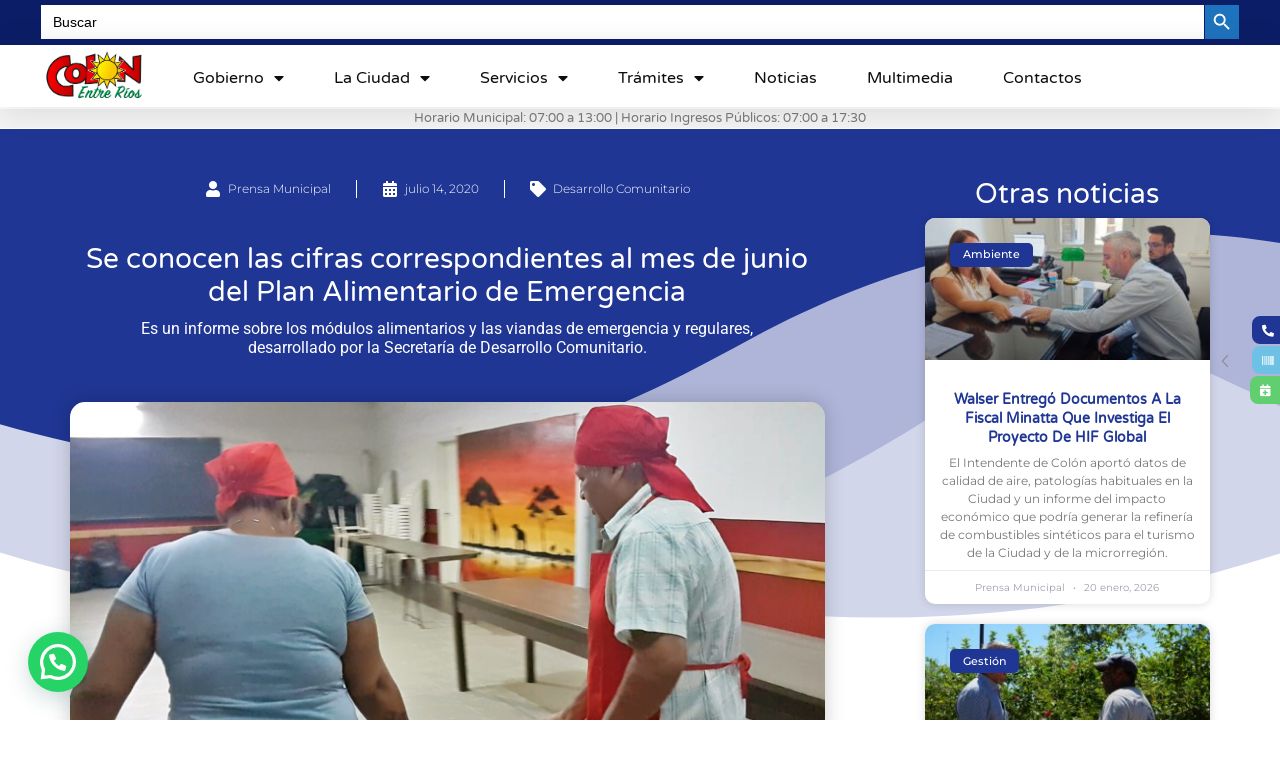

--- FILE ---
content_type: text/html; charset=UTF-8
request_url: https://colon.gov.ar/se-conocen-las-cifras-correspondientes-al-mes-de-junio-del-plan-alimentario-de-emergencia/
body_size: 29323
content:
<!doctype html>
<html lang="es-AR">
<head>
	<meta charset="UTF-8">
	<meta name="viewport" content="width=device-width, initial-scale=1">
	<link rel="profile" href="https://gmpg.org/xfn/11">
	<meta name='robots' content='index, follow, max-image-preview:large, max-snippet:-1, max-video-preview:-1' />
	<style>img:is([sizes="auto" i], [sizes^="auto," i]) { contain-intrinsic-size: 3000px 1500px }</style>
	
	<!-- This site is optimized with the Yoast SEO plugin v25.5 - https://yoast.com/wordpress/plugins/seo/ -->
	<title>Se conocen las cifras correspondientes al mes de junio del Plan Alimentario de Emergencia - Municipalidad de Colón</title>
	<meta name="description" content="Sitio oficial del Municipio de la ciudad de Colón Entre Ríos." />
	<link rel="canonical" href="https://colon.gov.ar/se-conocen-las-cifras-correspondientes-al-mes-de-junio-del-plan-alimentario-de-emergencia/" />
	<meta property="og:locale" content="es_ES" />
	<meta property="og:type" content="article" />
	<meta property="og:title" content="Se conocen las cifras correspondientes al mes de junio del Plan Alimentario de Emergencia - Municipalidad de Colón" />
	<meta property="og:description" content="Sitio oficial del Municipio de la ciudad de Colón Entre Ríos." />
	<meta property="og:url" content="https://colon.gov.ar/se-conocen-las-cifras-correspondientes-al-mes-de-junio-del-plan-alimentario-de-emergencia/" />
	<meta property="og:site_name" content="Municipalidad de Colón" />
	<meta property="article:publisher" content="https://www.facebook.com/municoloner/" />
	<meta property="article:published_time" content="2020-07-14T10:30:00+00:00" />
	<meta property="article:modified_time" content="2020-07-14T11:55:31+00:00" />
	<meta property="og:image" content="https://colon.gov.ar/wp-content/uploads/2020/07/92511733_1787569868051281_6269862751271649280_o.jpg" />
	<meta property="og:image:width" content="1919" />
	<meta property="og:image:height" content="1279" />
	<meta property="og:image:type" content="image/jpeg" />
	<meta name="author" content="Prensa Municipal" />
	<meta name="twitter:card" content="summary_large_image" />
	<meta name="twitter:creator" content="@municoloner" />
	<meta name="twitter:site" content="@municoloner" />
	<meta name="twitter:label1" content="Escrito por" />
	<meta name="twitter:data1" content="Prensa Municipal" />
	<meta name="twitter:label2" content="Tiempo de lectura" />
	<meta name="twitter:data2" content="1 minuto" />
	<script type="application/ld+json" class="yoast-schema-graph">{"@context":"https://schema.org","@graph":[{"@type":"Article","@id":"https://colon.gov.ar/se-conocen-las-cifras-correspondientes-al-mes-de-junio-del-plan-alimentario-de-emergencia/#article","isPartOf":{"@id":"https://colon.gov.ar/se-conocen-las-cifras-correspondientes-al-mes-de-junio-del-plan-alimentario-de-emergencia/"},"author":{"name":"Prensa Municipal","@id":"https://colon.gov.ar/#/schema/person/32d1787cdcfeec28cea10a0a281750af"},"headline":"Se conocen las cifras correspondientes al mes de junio del Plan Alimentario de Emergencia","datePublished":"2020-07-14T10:30:00+00:00","dateModified":"2020-07-14T11:55:31+00:00","mainEntityOfPage":{"@id":"https://colon.gov.ar/se-conocen-las-cifras-correspondientes-al-mes-de-junio-del-plan-alimentario-de-emergencia/"},"wordCount":280,"commentCount":0,"publisher":{"@id":"https://colon.gov.ar/#organization"},"image":{"@id":"https://colon.gov.ar/se-conocen-las-cifras-correspondientes-al-mes-de-junio-del-plan-alimentario-de-emergencia/#primaryimage"},"thumbnailUrl":"https://colon.gov.ar/wp-content/uploads/2020/07/92511733_1787569868051281_6269862751271649280_o.jpg","articleSection":["Desarrollo Comunitario"],"inLanguage":"es-AR","potentialAction":[{"@type":"CommentAction","name":"Comment","target":["https://colon.gov.ar/se-conocen-las-cifras-correspondientes-al-mes-de-junio-del-plan-alimentario-de-emergencia/#respond"]}]},{"@type":"WebPage","@id":"https://colon.gov.ar/se-conocen-las-cifras-correspondientes-al-mes-de-junio-del-plan-alimentario-de-emergencia/","url":"https://colon.gov.ar/se-conocen-las-cifras-correspondientes-al-mes-de-junio-del-plan-alimentario-de-emergencia/","name":"Se conocen las cifras correspondientes al mes de junio del Plan Alimentario de Emergencia - Municipalidad de Colón","isPartOf":{"@id":"https://colon.gov.ar/#website"},"primaryImageOfPage":{"@id":"https://colon.gov.ar/se-conocen-las-cifras-correspondientes-al-mes-de-junio-del-plan-alimentario-de-emergencia/#primaryimage"},"image":{"@id":"https://colon.gov.ar/se-conocen-las-cifras-correspondientes-al-mes-de-junio-del-plan-alimentario-de-emergencia/#primaryimage"},"thumbnailUrl":"https://colon.gov.ar/wp-content/uploads/2020/07/92511733_1787569868051281_6269862751271649280_o.jpg","datePublished":"2020-07-14T10:30:00+00:00","dateModified":"2020-07-14T11:55:31+00:00","description":"Sitio oficial del Municipio de la ciudad de Colón Entre Ríos.","breadcrumb":{"@id":"https://colon.gov.ar/se-conocen-las-cifras-correspondientes-al-mes-de-junio-del-plan-alimentario-de-emergencia/#breadcrumb"},"inLanguage":"es-AR","potentialAction":[{"@type":"ReadAction","target":["https://colon.gov.ar/se-conocen-las-cifras-correspondientes-al-mes-de-junio-del-plan-alimentario-de-emergencia/"]}]},{"@type":"ImageObject","inLanguage":"es-AR","@id":"https://colon.gov.ar/se-conocen-las-cifras-correspondientes-al-mes-de-junio-del-plan-alimentario-de-emergencia/#primaryimage","url":"https://colon.gov.ar/wp-content/uploads/2020/07/92511733_1787569868051281_6269862751271649280_o.jpg","contentUrl":"https://colon.gov.ar/wp-content/uploads/2020/07/92511733_1787569868051281_6269862751271649280_o.jpg","width":1919,"height":1279},{"@type":"BreadcrumbList","@id":"https://colon.gov.ar/se-conocen-las-cifras-correspondientes-al-mes-de-junio-del-plan-alimentario-de-emergencia/#breadcrumb","itemListElement":[{"@type":"ListItem","position":1,"name":"Inicio","item":"https://colon.gov.ar/"},{"@type":"ListItem","position":2,"name":"Se conocen las cifras correspondientes al mes de junio del Plan Alimentario de Emergencia"}]},{"@type":"WebSite","@id":"https://colon.gov.ar/#website","url":"https://colon.gov.ar/","name":"Municipalidad de Colón","description":"Sitio web oficial del gobierno de Colón","publisher":{"@id":"https://colon.gov.ar/#organization"},"potentialAction":[{"@type":"SearchAction","target":{"@type":"EntryPoint","urlTemplate":"https://colon.gov.ar/?s={search_term_string}"},"query-input":{"@type":"PropertyValueSpecification","valueRequired":true,"valueName":"search_term_string"}}],"inLanguage":"es-AR"},{"@type":"Organization","@id":"https://colon.gov.ar/#organization","name":"Municipalidad de Colón","url":"https://colon.gov.ar/","logo":{"@type":"ImageObject","inLanguage":"es-AR","@id":"https://colon.gov.ar/#/schema/logo/image/","url":"https://colon.gov.ar/wp-content/uploads/2020/05/footerlogo.png","contentUrl":"https://colon.gov.ar/wp-content/uploads/2020/05/footerlogo.png","width":346,"height":200,"caption":"Municipalidad de Colón"},"image":{"@id":"https://colon.gov.ar/#/schema/logo/image/"},"sameAs":["https://www.facebook.com/municoloner/","https://x.com/municoloner","https://www.instagram.com/municoloner/"]},{"@type":"Person","@id":"https://colon.gov.ar/#/schema/person/32d1787cdcfeec28cea10a0a281750af","name":"Prensa Municipal","image":{"@type":"ImageObject","inLanguage":"es-AR","@id":"https://colon.gov.ar/#/schema/person/image/","url":"https://secure.gravatar.com/avatar/374fbe045fe94b7ca0a0a9222927a0198b23d2688107ecf52688319914291592?s=96&d=mm&r=g","contentUrl":"https://secure.gravatar.com/avatar/374fbe045fe94b7ca0a0a9222927a0198b23d2688107ecf52688319914291592?s=96&d=mm&r=g","caption":"Prensa Municipal"},"url":"https://colon.gov.ar/author/prensamuni/"}]}</script>
	<!-- / Yoast SEO plugin. -->


<link rel='dns-prefetch' href='//www.googletagmanager.com' />
<link rel="alternate" type="application/rss+xml" title="Municipalidad de Colón &raquo; Feed" href="https://colon.gov.ar/feed/" />
<link rel="alternate" type="application/rss+xml" title="Municipalidad de Colón &raquo; RSS de los comentarios" href="https://colon.gov.ar/comments/feed/" />
<link rel="alternate" type="application/rss+xml" title="Municipalidad de Colón &raquo; Se conocen las cifras correspondientes al mes de junio del Plan Alimentario de Emergencia RSS de los comentarios" href="https://colon.gov.ar/se-conocen-las-cifras-correspondientes-al-mes-de-junio-del-plan-alimentario-de-emergencia/feed/" />
<script>
window._wpemojiSettings = {"baseUrl":"https:\/\/s.w.org\/images\/core\/emoji\/16.0.1\/72x72\/","ext":".png","svgUrl":"https:\/\/s.w.org\/images\/core\/emoji\/16.0.1\/svg\/","svgExt":".svg","source":{"concatemoji":"https:\/\/colon.gov.ar\/wp-includes\/js\/wp-emoji-release.min.js?ver=6.8.3"}};
/*! This file is auto-generated */
!function(s,n){var o,i,e;function c(e){try{var t={supportTests:e,timestamp:(new Date).valueOf()};sessionStorage.setItem(o,JSON.stringify(t))}catch(e){}}function p(e,t,n){e.clearRect(0,0,e.canvas.width,e.canvas.height),e.fillText(t,0,0);var t=new Uint32Array(e.getImageData(0,0,e.canvas.width,e.canvas.height).data),a=(e.clearRect(0,0,e.canvas.width,e.canvas.height),e.fillText(n,0,0),new Uint32Array(e.getImageData(0,0,e.canvas.width,e.canvas.height).data));return t.every(function(e,t){return e===a[t]})}function u(e,t){e.clearRect(0,0,e.canvas.width,e.canvas.height),e.fillText(t,0,0);for(var n=e.getImageData(16,16,1,1),a=0;a<n.data.length;a++)if(0!==n.data[a])return!1;return!0}function f(e,t,n,a){switch(t){case"flag":return n(e,"\ud83c\udff3\ufe0f\u200d\u26a7\ufe0f","\ud83c\udff3\ufe0f\u200b\u26a7\ufe0f")?!1:!n(e,"\ud83c\udde8\ud83c\uddf6","\ud83c\udde8\u200b\ud83c\uddf6")&&!n(e,"\ud83c\udff4\udb40\udc67\udb40\udc62\udb40\udc65\udb40\udc6e\udb40\udc67\udb40\udc7f","\ud83c\udff4\u200b\udb40\udc67\u200b\udb40\udc62\u200b\udb40\udc65\u200b\udb40\udc6e\u200b\udb40\udc67\u200b\udb40\udc7f");case"emoji":return!a(e,"\ud83e\udedf")}return!1}function g(e,t,n,a){var r="undefined"!=typeof WorkerGlobalScope&&self instanceof WorkerGlobalScope?new OffscreenCanvas(300,150):s.createElement("canvas"),o=r.getContext("2d",{willReadFrequently:!0}),i=(o.textBaseline="top",o.font="600 32px Arial",{});return e.forEach(function(e){i[e]=t(o,e,n,a)}),i}function t(e){var t=s.createElement("script");t.src=e,t.defer=!0,s.head.appendChild(t)}"undefined"!=typeof Promise&&(o="wpEmojiSettingsSupports",i=["flag","emoji"],n.supports={everything:!0,everythingExceptFlag:!0},e=new Promise(function(e){s.addEventListener("DOMContentLoaded",e,{once:!0})}),new Promise(function(t){var n=function(){try{var e=JSON.parse(sessionStorage.getItem(o));if("object"==typeof e&&"number"==typeof e.timestamp&&(new Date).valueOf()<e.timestamp+604800&&"object"==typeof e.supportTests)return e.supportTests}catch(e){}return null}();if(!n){if("undefined"!=typeof Worker&&"undefined"!=typeof OffscreenCanvas&&"undefined"!=typeof URL&&URL.createObjectURL&&"undefined"!=typeof Blob)try{var e="postMessage("+g.toString()+"("+[JSON.stringify(i),f.toString(),p.toString(),u.toString()].join(",")+"));",a=new Blob([e],{type:"text/javascript"}),r=new Worker(URL.createObjectURL(a),{name:"wpTestEmojiSupports"});return void(r.onmessage=function(e){c(n=e.data),r.terminate(),t(n)})}catch(e){}c(n=g(i,f,p,u))}t(n)}).then(function(e){for(var t in e)n.supports[t]=e[t],n.supports.everything=n.supports.everything&&n.supports[t],"flag"!==t&&(n.supports.everythingExceptFlag=n.supports.everythingExceptFlag&&n.supports[t]);n.supports.everythingExceptFlag=n.supports.everythingExceptFlag&&!n.supports.flag,n.DOMReady=!1,n.readyCallback=function(){n.DOMReady=!0}}).then(function(){return e}).then(function(){var e;n.supports.everything||(n.readyCallback(),(e=n.source||{}).concatemoji?t(e.concatemoji):e.wpemoji&&e.twemoji&&(t(e.twemoji),t(e.wpemoji)))}))}((window,document),window._wpemojiSettings);
</script>
<style id='wp-emoji-styles-inline-css'>

	img.wp-smiley, img.emoji {
		display: inline !important;
		border: none !important;
		box-shadow: none !important;
		height: 1em !important;
		width: 1em !important;
		margin: 0 0.07em !important;
		vertical-align: -0.1em !important;
		background: none !important;
		padding: 0 !important;
	}
</style>
<link rel='stylesheet' id='wp-block-library-css' href='https://colon.gov.ar/wp-includes/css/dist/block-library/style.min.css?ver=6.8.3' media='all' />
<style id='joinchat-button-style-inline-css'>
.wp-block-joinchat-button{border:none!important;text-align:center}.wp-block-joinchat-button figure{display:table;margin:0 auto;padding:0}.wp-block-joinchat-button figcaption{font:normal normal 400 .6em/2em var(--wp--preset--font-family--system-font,sans-serif);margin:0;padding:0}.wp-block-joinchat-button .joinchat-button__qr{background-color:#fff;border:6px solid #25d366;border-radius:30px;box-sizing:content-box;display:block;height:200px;margin:auto;overflow:hidden;padding:10px;width:200px}.wp-block-joinchat-button .joinchat-button__qr canvas,.wp-block-joinchat-button .joinchat-button__qr img{display:block;margin:auto}.wp-block-joinchat-button .joinchat-button__link{align-items:center;background-color:#25d366;border:6px solid #25d366;border-radius:30px;display:inline-flex;flex-flow:row nowrap;justify-content:center;line-height:1.25em;margin:0 auto;text-decoration:none}.wp-block-joinchat-button .joinchat-button__link:before{background:transparent var(--joinchat-ico) no-repeat center;background-size:100%;content:"";display:block;height:1.5em;margin:-.75em .75em -.75em 0;width:1.5em}.wp-block-joinchat-button figure+.joinchat-button__link{margin-top:10px}@media (orientation:landscape)and (min-height:481px),(orientation:portrait)and (min-width:481px){.wp-block-joinchat-button.joinchat-button--qr-only figure+.joinchat-button__link{display:none}}@media (max-width:480px),(orientation:landscape)and (max-height:480px){.wp-block-joinchat-button figure{display:none}}

</style>
<style id='global-styles-inline-css'>
:root{--wp--preset--aspect-ratio--square: 1;--wp--preset--aspect-ratio--4-3: 4/3;--wp--preset--aspect-ratio--3-4: 3/4;--wp--preset--aspect-ratio--3-2: 3/2;--wp--preset--aspect-ratio--2-3: 2/3;--wp--preset--aspect-ratio--16-9: 16/9;--wp--preset--aspect-ratio--9-16: 9/16;--wp--preset--color--black: #000000;--wp--preset--color--cyan-bluish-gray: #abb8c3;--wp--preset--color--white: #ffffff;--wp--preset--color--pale-pink: #f78da7;--wp--preset--color--vivid-red: #cf2e2e;--wp--preset--color--luminous-vivid-orange: #ff6900;--wp--preset--color--luminous-vivid-amber: #fcb900;--wp--preset--color--light-green-cyan: #7bdcb5;--wp--preset--color--vivid-green-cyan: #00d084;--wp--preset--color--pale-cyan-blue: #8ed1fc;--wp--preset--color--vivid-cyan-blue: #0693e3;--wp--preset--color--vivid-purple: #9b51e0;--wp--preset--gradient--vivid-cyan-blue-to-vivid-purple: linear-gradient(135deg,rgba(6,147,227,1) 0%,rgb(155,81,224) 100%);--wp--preset--gradient--light-green-cyan-to-vivid-green-cyan: linear-gradient(135deg,rgb(122,220,180) 0%,rgb(0,208,130) 100%);--wp--preset--gradient--luminous-vivid-amber-to-luminous-vivid-orange: linear-gradient(135deg,rgba(252,185,0,1) 0%,rgba(255,105,0,1) 100%);--wp--preset--gradient--luminous-vivid-orange-to-vivid-red: linear-gradient(135deg,rgba(255,105,0,1) 0%,rgb(207,46,46) 100%);--wp--preset--gradient--very-light-gray-to-cyan-bluish-gray: linear-gradient(135deg,rgb(238,238,238) 0%,rgb(169,184,195) 100%);--wp--preset--gradient--cool-to-warm-spectrum: linear-gradient(135deg,rgb(74,234,220) 0%,rgb(151,120,209) 20%,rgb(207,42,186) 40%,rgb(238,44,130) 60%,rgb(251,105,98) 80%,rgb(254,248,76) 100%);--wp--preset--gradient--blush-light-purple: linear-gradient(135deg,rgb(255,206,236) 0%,rgb(152,150,240) 100%);--wp--preset--gradient--blush-bordeaux: linear-gradient(135deg,rgb(254,205,165) 0%,rgb(254,45,45) 50%,rgb(107,0,62) 100%);--wp--preset--gradient--luminous-dusk: linear-gradient(135deg,rgb(255,203,112) 0%,rgb(199,81,192) 50%,rgb(65,88,208) 100%);--wp--preset--gradient--pale-ocean: linear-gradient(135deg,rgb(255,245,203) 0%,rgb(182,227,212) 50%,rgb(51,167,181) 100%);--wp--preset--gradient--electric-grass: linear-gradient(135deg,rgb(202,248,128) 0%,rgb(113,206,126) 100%);--wp--preset--gradient--midnight: linear-gradient(135deg,rgb(2,3,129) 0%,rgb(40,116,252) 100%);--wp--preset--font-size--small: 13px;--wp--preset--font-size--medium: 20px;--wp--preset--font-size--large: 36px;--wp--preset--font-size--x-large: 42px;--wp--preset--spacing--20: 0.44rem;--wp--preset--spacing--30: 0.67rem;--wp--preset--spacing--40: 1rem;--wp--preset--spacing--50: 1.5rem;--wp--preset--spacing--60: 2.25rem;--wp--preset--spacing--70: 3.38rem;--wp--preset--spacing--80: 5.06rem;--wp--preset--shadow--natural: 6px 6px 9px rgba(0, 0, 0, 0.2);--wp--preset--shadow--deep: 12px 12px 50px rgba(0, 0, 0, 0.4);--wp--preset--shadow--sharp: 6px 6px 0px rgba(0, 0, 0, 0.2);--wp--preset--shadow--outlined: 6px 6px 0px -3px rgba(255, 255, 255, 1), 6px 6px rgba(0, 0, 0, 1);--wp--preset--shadow--crisp: 6px 6px 0px rgba(0, 0, 0, 1);}:root { --wp--style--global--content-size: 800px;--wp--style--global--wide-size: 1200px; }:where(body) { margin: 0; }.wp-site-blocks > .alignleft { float: left; margin-right: 2em; }.wp-site-blocks > .alignright { float: right; margin-left: 2em; }.wp-site-blocks > .aligncenter { justify-content: center; margin-left: auto; margin-right: auto; }:where(.wp-site-blocks) > * { margin-block-start: 24px; margin-block-end: 0; }:where(.wp-site-blocks) > :first-child { margin-block-start: 0; }:where(.wp-site-blocks) > :last-child { margin-block-end: 0; }:root { --wp--style--block-gap: 24px; }:root :where(.is-layout-flow) > :first-child{margin-block-start: 0;}:root :where(.is-layout-flow) > :last-child{margin-block-end: 0;}:root :where(.is-layout-flow) > *{margin-block-start: 24px;margin-block-end: 0;}:root :where(.is-layout-constrained) > :first-child{margin-block-start: 0;}:root :where(.is-layout-constrained) > :last-child{margin-block-end: 0;}:root :where(.is-layout-constrained) > *{margin-block-start: 24px;margin-block-end: 0;}:root :where(.is-layout-flex){gap: 24px;}:root :where(.is-layout-grid){gap: 24px;}.is-layout-flow > .alignleft{float: left;margin-inline-start: 0;margin-inline-end: 2em;}.is-layout-flow > .alignright{float: right;margin-inline-start: 2em;margin-inline-end: 0;}.is-layout-flow > .aligncenter{margin-left: auto !important;margin-right: auto !important;}.is-layout-constrained > .alignleft{float: left;margin-inline-start: 0;margin-inline-end: 2em;}.is-layout-constrained > .alignright{float: right;margin-inline-start: 2em;margin-inline-end: 0;}.is-layout-constrained > .aligncenter{margin-left: auto !important;margin-right: auto !important;}.is-layout-constrained > :where(:not(.alignleft):not(.alignright):not(.alignfull)){max-width: var(--wp--style--global--content-size);margin-left: auto !important;margin-right: auto !important;}.is-layout-constrained > .alignwide{max-width: var(--wp--style--global--wide-size);}body .is-layout-flex{display: flex;}.is-layout-flex{flex-wrap: wrap;align-items: center;}.is-layout-flex > :is(*, div){margin: 0;}body .is-layout-grid{display: grid;}.is-layout-grid > :is(*, div){margin: 0;}body{padding-top: 0px;padding-right: 0px;padding-bottom: 0px;padding-left: 0px;}a:where(:not(.wp-element-button)){text-decoration: underline;}:root :where(.wp-element-button, .wp-block-button__link){background-color: #32373c;border-width: 0;color: #fff;font-family: inherit;font-size: inherit;line-height: inherit;padding: calc(0.667em + 2px) calc(1.333em + 2px);text-decoration: none;}.has-black-color{color: var(--wp--preset--color--black) !important;}.has-cyan-bluish-gray-color{color: var(--wp--preset--color--cyan-bluish-gray) !important;}.has-white-color{color: var(--wp--preset--color--white) !important;}.has-pale-pink-color{color: var(--wp--preset--color--pale-pink) !important;}.has-vivid-red-color{color: var(--wp--preset--color--vivid-red) !important;}.has-luminous-vivid-orange-color{color: var(--wp--preset--color--luminous-vivid-orange) !important;}.has-luminous-vivid-amber-color{color: var(--wp--preset--color--luminous-vivid-amber) !important;}.has-light-green-cyan-color{color: var(--wp--preset--color--light-green-cyan) !important;}.has-vivid-green-cyan-color{color: var(--wp--preset--color--vivid-green-cyan) !important;}.has-pale-cyan-blue-color{color: var(--wp--preset--color--pale-cyan-blue) !important;}.has-vivid-cyan-blue-color{color: var(--wp--preset--color--vivid-cyan-blue) !important;}.has-vivid-purple-color{color: var(--wp--preset--color--vivid-purple) !important;}.has-black-background-color{background-color: var(--wp--preset--color--black) !important;}.has-cyan-bluish-gray-background-color{background-color: var(--wp--preset--color--cyan-bluish-gray) !important;}.has-white-background-color{background-color: var(--wp--preset--color--white) !important;}.has-pale-pink-background-color{background-color: var(--wp--preset--color--pale-pink) !important;}.has-vivid-red-background-color{background-color: var(--wp--preset--color--vivid-red) !important;}.has-luminous-vivid-orange-background-color{background-color: var(--wp--preset--color--luminous-vivid-orange) !important;}.has-luminous-vivid-amber-background-color{background-color: var(--wp--preset--color--luminous-vivid-amber) !important;}.has-light-green-cyan-background-color{background-color: var(--wp--preset--color--light-green-cyan) !important;}.has-vivid-green-cyan-background-color{background-color: var(--wp--preset--color--vivid-green-cyan) !important;}.has-pale-cyan-blue-background-color{background-color: var(--wp--preset--color--pale-cyan-blue) !important;}.has-vivid-cyan-blue-background-color{background-color: var(--wp--preset--color--vivid-cyan-blue) !important;}.has-vivid-purple-background-color{background-color: var(--wp--preset--color--vivid-purple) !important;}.has-black-border-color{border-color: var(--wp--preset--color--black) !important;}.has-cyan-bluish-gray-border-color{border-color: var(--wp--preset--color--cyan-bluish-gray) !important;}.has-white-border-color{border-color: var(--wp--preset--color--white) !important;}.has-pale-pink-border-color{border-color: var(--wp--preset--color--pale-pink) !important;}.has-vivid-red-border-color{border-color: var(--wp--preset--color--vivid-red) !important;}.has-luminous-vivid-orange-border-color{border-color: var(--wp--preset--color--luminous-vivid-orange) !important;}.has-luminous-vivid-amber-border-color{border-color: var(--wp--preset--color--luminous-vivid-amber) !important;}.has-light-green-cyan-border-color{border-color: var(--wp--preset--color--light-green-cyan) !important;}.has-vivid-green-cyan-border-color{border-color: var(--wp--preset--color--vivid-green-cyan) !important;}.has-pale-cyan-blue-border-color{border-color: var(--wp--preset--color--pale-cyan-blue) !important;}.has-vivid-cyan-blue-border-color{border-color: var(--wp--preset--color--vivid-cyan-blue) !important;}.has-vivid-purple-border-color{border-color: var(--wp--preset--color--vivid-purple) !important;}.has-vivid-cyan-blue-to-vivid-purple-gradient-background{background: var(--wp--preset--gradient--vivid-cyan-blue-to-vivid-purple) !important;}.has-light-green-cyan-to-vivid-green-cyan-gradient-background{background: var(--wp--preset--gradient--light-green-cyan-to-vivid-green-cyan) !important;}.has-luminous-vivid-amber-to-luminous-vivid-orange-gradient-background{background: var(--wp--preset--gradient--luminous-vivid-amber-to-luminous-vivid-orange) !important;}.has-luminous-vivid-orange-to-vivid-red-gradient-background{background: var(--wp--preset--gradient--luminous-vivid-orange-to-vivid-red) !important;}.has-very-light-gray-to-cyan-bluish-gray-gradient-background{background: var(--wp--preset--gradient--very-light-gray-to-cyan-bluish-gray) !important;}.has-cool-to-warm-spectrum-gradient-background{background: var(--wp--preset--gradient--cool-to-warm-spectrum) !important;}.has-blush-light-purple-gradient-background{background: var(--wp--preset--gradient--blush-light-purple) !important;}.has-blush-bordeaux-gradient-background{background: var(--wp--preset--gradient--blush-bordeaux) !important;}.has-luminous-dusk-gradient-background{background: var(--wp--preset--gradient--luminous-dusk) !important;}.has-pale-ocean-gradient-background{background: var(--wp--preset--gradient--pale-ocean) !important;}.has-electric-grass-gradient-background{background: var(--wp--preset--gradient--electric-grass) !important;}.has-midnight-gradient-background{background: var(--wp--preset--gradient--midnight) !important;}.has-small-font-size{font-size: var(--wp--preset--font-size--small) !important;}.has-medium-font-size{font-size: var(--wp--preset--font-size--medium) !important;}.has-large-font-size{font-size: var(--wp--preset--font-size--large) !important;}.has-x-large-font-size{font-size: var(--wp--preset--font-size--x-large) !important;}
:root :where(.wp-block-pullquote){font-size: 1.5em;line-height: 1.6;}
</style>
<link rel='stylesheet' id='contact-form-7-css' href='https://colon.gov.ar/wp-content/plugins/contact-form-7/includes/css/styles.css?ver=6.1' media='all' />
<link rel='stylesheet' id='leaflet-css-css' href='https://colon.gov.ar/wp-content/plugins/meow-lightbox/app/style.min.css?ver=1753042674' media='all' />
<link rel='stylesheet' id='ivory-search-styles-css' href='https://colon.gov.ar/wp-content/plugins/add-search-to-menu/public/css/ivory-search.min.css?ver=5.5.11' media='all' />
<link rel='stylesheet' id='hello-elementor-css' href='https://colon.gov.ar/wp-content/themes/hello-elementor/assets/css/reset.css?ver=3.4.4' media='all' />
<link rel='stylesheet' id='hello-elementor-theme-style-css' href='https://colon.gov.ar/wp-content/themes/hello-elementor/assets/css/theme.css?ver=3.4.4' media='all' />
<link rel='stylesheet' id='hello-elementor-header-footer-css' href='https://colon.gov.ar/wp-content/themes/hello-elementor/assets/css/header-footer.css?ver=3.4.4' media='all' />
<link rel='stylesheet' id='elementor-frontend-css' href='https://colon.gov.ar/wp-content/plugins/elementor/assets/css/frontend.min.css?ver=3.30.2' media='all' />
<style id='elementor-frontend-inline-css'>
@-webkit-keyframes ha_fadeIn{0%{opacity:0}to{opacity:1}}@keyframes ha_fadeIn{0%{opacity:0}to{opacity:1}}@-webkit-keyframes ha_zoomIn{0%{opacity:0;-webkit-transform:scale3d(.3,.3,.3);transform:scale3d(.3,.3,.3)}50%{opacity:1}}@keyframes ha_zoomIn{0%{opacity:0;-webkit-transform:scale3d(.3,.3,.3);transform:scale3d(.3,.3,.3)}50%{opacity:1}}@-webkit-keyframes ha_rollIn{0%{opacity:0;-webkit-transform:translate3d(-100%,0,0) rotate3d(0,0,1,-120deg);transform:translate3d(-100%,0,0) rotate3d(0,0,1,-120deg)}to{opacity:1}}@keyframes ha_rollIn{0%{opacity:0;-webkit-transform:translate3d(-100%,0,0) rotate3d(0,0,1,-120deg);transform:translate3d(-100%,0,0) rotate3d(0,0,1,-120deg)}to{opacity:1}}@-webkit-keyframes ha_bounce{0%,20%,53%,to{-webkit-animation-timing-function:cubic-bezier(.215,.61,.355,1);animation-timing-function:cubic-bezier(.215,.61,.355,1)}40%,43%{-webkit-transform:translate3d(0,-30px,0) scaleY(1.1);transform:translate3d(0,-30px,0) scaleY(1.1);-webkit-animation-timing-function:cubic-bezier(.755,.05,.855,.06);animation-timing-function:cubic-bezier(.755,.05,.855,.06)}70%{-webkit-transform:translate3d(0,-15px,0) scaleY(1.05);transform:translate3d(0,-15px,0) scaleY(1.05);-webkit-animation-timing-function:cubic-bezier(.755,.05,.855,.06);animation-timing-function:cubic-bezier(.755,.05,.855,.06)}80%{-webkit-transition-timing-function:cubic-bezier(.215,.61,.355,1);transition-timing-function:cubic-bezier(.215,.61,.355,1);-webkit-transform:translate3d(0,0,0) scaleY(.95);transform:translate3d(0,0,0) scaleY(.95)}90%{-webkit-transform:translate3d(0,-4px,0) scaleY(1.02);transform:translate3d(0,-4px,0) scaleY(1.02)}}@keyframes ha_bounce{0%,20%,53%,to{-webkit-animation-timing-function:cubic-bezier(.215,.61,.355,1);animation-timing-function:cubic-bezier(.215,.61,.355,1)}40%,43%{-webkit-transform:translate3d(0,-30px,0) scaleY(1.1);transform:translate3d(0,-30px,0) scaleY(1.1);-webkit-animation-timing-function:cubic-bezier(.755,.05,.855,.06);animation-timing-function:cubic-bezier(.755,.05,.855,.06)}70%{-webkit-transform:translate3d(0,-15px,0) scaleY(1.05);transform:translate3d(0,-15px,0) scaleY(1.05);-webkit-animation-timing-function:cubic-bezier(.755,.05,.855,.06);animation-timing-function:cubic-bezier(.755,.05,.855,.06)}80%{-webkit-transition-timing-function:cubic-bezier(.215,.61,.355,1);transition-timing-function:cubic-bezier(.215,.61,.355,1);-webkit-transform:translate3d(0,0,0) scaleY(.95);transform:translate3d(0,0,0) scaleY(.95)}90%{-webkit-transform:translate3d(0,-4px,0) scaleY(1.02);transform:translate3d(0,-4px,0) scaleY(1.02)}}@-webkit-keyframes ha_bounceIn{0%,20%,40%,60%,80%,to{-webkit-animation-timing-function:cubic-bezier(.215,.61,.355,1);animation-timing-function:cubic-bezier(.215,.61,.355,1)}0%{opacity:0;-webkit-transform:scale3d(.3,.3,.3);transform:scale3d(.3,.3,.3)}20%{-webkit-transform:scale3d(1.1,1.1,1.1);transform:scale3d(1.1,1.1,1.1)}40%{-webkit-transform:scale3d(.9,.9,.9);transform:scale3d(.9,.9,.9)}60%{opacity:1;-webkit-transform:scale3d(1.03,1.03,1.03);transform:scale3d(1.03,1.03,1.03)}80%{-webkit-transform:scale3d(.97,.97,.97);transform:scale3d(.97,.97,.97)}to{opacity:1}}@keyframes ha_bounceIn{0%,20%,40%,60%,80%,to{-webkit-animation-timing-function:cubic-bezier(.215,.61,.355,1);animation-timing-function:cubic-bezier(.215,.61,.355,1)}0%{opacity:0;-webkit-transform:scale3d(.3,.3,.3);transform:scale3d(.3,.3,.3)}20%{-webkit-transform:scale3d(1.1,1.1,1.1);transform:scale3d(1.1,1.1,1.1)}40%{-webkit-transform:scale3d(.9,.9,.9);transform:scale3d(.9,.9,.9)}60%{opacity:1;-webkit-transform:scale3d(1.03,1.03,1.03);transform:scale3d(1.03,1.03,1.03)}80%{-webkit-transform:scale3d(.97,.97,.97);transform:scale3d(.97,.97,.97)}to{opacity:1}}@-webkit-keyframes ha_flipInX{0%{opacity:0;-webkit-transform:perspective(400px) rotate3d(1,0,0,90deg);transform:perspective(400px) rotate3d(1,0,0,90deg);-webkit-animation-timing-function:ease-in;animation-timing-function:ease-in}40%{-webkit-transform:perspective(400px) rotate3d(1,0,0,-20deg);transform:perspective(400px) rotate3d(1,0,0,-20deg);-webkit-animation-timing-function:ease-in;animation-timing-function:ease-in}60%{opacity:1;-webkit-transform:perspective(400px) rotate3d(1,0,0,10deg);transform:perspective(400px) rotate3d(1,0,0,10deg)}80%{-webkit-transform:perspective(400px) rotate3d(1,0,0,-5deg);transform:perspective(400px) rotate3d(1,0,0,-5deg)}}@keyframes ha_flipInX{0%{opacity:0;-webkit-transform:perspective(400px) rotate3d(1,0,0,90deg);transform:perspective(400px) rotate3d(1,0,0,90deg);-webkit-animation-timing-function:ease-in;animation-timing-function:ease-in}40%{-webkit-transform:perspective(400px) rotate3d(1,0,0,-20deg);transform:perspective(400px) rotate3d(1,0,0,-20deg);-webkit-animation-timing-function:ease-in;animation-timing-function:ease-in}60%{opacity:1;-webkit-transform:perspective(400px) rotate3d(1,0,0,10deg);transform:perspective(400px) rotate3d(1,0,0,10deg)}80%{-webkit-transform:perspective(400px) rotate3d(1,0,0,-5deg);transform:perspective(400px) rotate3d(1,0,0,-5deg)}}@-webkit-keyframes ha_flipInY{0%{opacity:0;-webkit-transform:perspective(400px) rotate3d(0,1,0,90deg);transform:perspective(400px) rotate3d(0,1,0,90deg);-webkit-animation-timing-function:ease-in;animation-timing-function:ease-in}40%{-webkit-transform:perspective(400px) rotate3d(0,1,0,-20deg);transform:perspective(400px) rotate3d(0,1,0,-20deg);-webkit-animation-timing-function:ease-in;animation-timing-function:ease-in}60%{opacity:1;-webkit-transform:perspective(400px) rotate3d(0,1,0,10deg);transform:perspective(400px) rotate3d(0,1,0,10deg)}80%{-webkit-transform:perspective(400px) rotate3d(0,1,0,-5deg);transform:perspective(400px) rotate3d(0,1,0,-5deg)}}@keyframes ha_flipInY{0%{opacity:0;-webkit-transform:perspective(400px) rotate3d(0,1,0,90deg);transform:perspective(400px) rotate3d(0,1,0,90deg);-webkit-animation-timing-function:ease-in;animation-timing-function:ease-in}40%{-webkit-transform:perspective(400px) rotate3d(0,1,0,-20deg);transform:perspective(400px) rotate3d(0,1,0,-20deg);-webkit-animation-timing-function:ease-in;animation-timing-function:ease-in}60%{opacity:1;-webkit-transform:perspective(400px) rotate3d(0,1,0,10deg);transform:perspective(400px) rotate3d(0,1,0,10deg)}80%{-webkit-transform:perspective(400px) rotate3d(0,1,0,-5deg);transform:perspective(400px) rotate3d(0,1,0,-5deg)}}@-webkit-keyframes ha_swing{20%{-webkit-transform:rotate3d(0,0,1,15deg);transform:rotate3d(0,0,1,15deg)}40%{-webkit-transform:rotate3d(0,0,1,-10deg);transform:rotate3d(0,0,1,-10deg)}60%{-webkit-transform:rotate3d(0,0,1,5deg);transform:rotate3d(0,0,1,5deg)}80%{-webkit-transform:rotate3d(0,0,1,-5deg);transform:rotate3d(0,0,1,-5deg)}}@keyframes ha_swing{20%{-webkit-transform:rotate3d(0,0,1,15deg);transform:rotate3d(0,0,1,15deg)}40%{-webkit-transform:rotate3d(0,0,1,-10deg);transform:rotate3d(0,0,1,-10deg)}60%{-webkit-transform:rotate3d(0,0,1,5deg);transform:rotate3d(0,0,1,5deg)}80%{-webkit-transform:rotate3d(0,0,1,-5deg);transform:rotate3d(0,0,1,-5deg)}}@-webkit-keyframes ha_slideInDown{0%{visibility:visible;-webkit-transform:translate3d(0,-100%,0);transform:translate3d(0,-100%,0)}}@keyframes ha_slideInDown{0%{visibility:visible;-webkit-transform:translate3d(0,-100%,0);transform:translate3d(0,-100%,0)}}@-webkit-keyframes ha_slideInUp{0%{visibility:visible;-webkit-transform:translate3d(0,100%,0);transform:translate3d(0,100%,0)}}@keyframes ha_slideInUp{0%{visibility:visible;-webkit-transform:translate3d(0,100%,0);transform:translate3d(0,100%,0)}}@-webkit-keyframes ha_slideInLeft{0%{visibility:visible;-webkit-transform:translate3d(-100%,0,0);transform:translate3d(-100%,0,0)}}@keyframes ha_slideInLeft{0%{visibility:visible;-webkit-transform:translate3d(-100%,0,0);transform:translate3d(-100%,0,0)}}@-webkit-keyframes ha_slideInRight{0%{visibility:visible;-webkit-transform:translate3d(100%,0,0);transform:translate3d(100%,0,0)}}@keyframes ha_slideInRight{0%{visibility:visible;-webkit-transform:translate3d(100%,0,0);transform:translate3d(100%,0,0)}}.ha_fadeIn{-webkit-animation-name:ha_fadeIn;animation-name:ha_fadeIn}.ha_zoomIn{-webkit-animation-name:ha_zoomIn;animation-name:ha_zoomIn}.ha_rollIn{-webkit-animation-name:ha_rollIn;animation-name:ha_rollIn}.ha_bounce{-webkit-transform-origin:center bottom;-ms-transform-origin:center bottom;transform-origin:center bottom;-webkit-animation-name:ha_bounce;animation-name:ha_bounce}.ha_bounceIn{-webkit-animation-name:ha_bounceIn;animation-name:ha_bounceIn;-webkit-animation-duration:.75s;-webkit-animation-duration:calc(var(--animate-duration)*.75);animation-duration:.75s;animation-duration:calc(var(--animate-duration)*.75)}.ha_flipInX,.ha_flipInY{-webkit-animation-name:ha_flipInX;animation-name:ha_flipInX;-webkit-backface-visibility:visible!important;backface-visibility:visible!important}.ha_flipInY{-webkit-animation-name:ha_flipInY;animation-name:ha_flipInY}.ha_swing{-webkit-transform-origin:top center;-ms-transform-origin:top center;transform-origin:top center;-webkit-animation-name:ha_swing;animation-name:ha_swing}.ha_slideInDown{-webkit-animation-name:ha_slideInDown;animation-name:ha_slideInDown}.ha_slideInUp{-webkit-animation-name:ha_slideInUp;animation-name:ha_slideInUp}.ha_slideInLeft{-webkit-animation-name:ha_slideInLeft;animation-name:ha_slideInLeft}.ha_slideInRight{-webkit-animation-name:ha_slideInRight;animation-name:ha_slideInRight}.ha-css-transform-yes{-webkit-transition-duration:var(--ha-tfx-transition-duration, .2s);transition-duration:var(--ha-tfx-transition-duration, .2s);-webkit-transition-property:-webkit-transform;transition-property:transform;transition-property:transform,-webkit-transform;-webkit-transform:translate(var(--ha-tfx-translate-x, 0),var(--ha-tfx-translate-y, 0)) scale(var(--ha-tfx-scale-x, 1),var(--ha-tfx-scale-y, 1)) skew(var(--ha-tfx-skew-x, 0),var(--ha-tfx-skew-y, 0)) rotateX(var(--ha-tfx-rotate-x, 0)) rotateY(var(--ha-tfx-rotate-y, 0)) rotateZ(var(--ha-tfx-rotate-z, 0));transform:translate(var(--ha-tfx-translate-x, 0),var(--ha-tfx-translate-y, 0)) scale(var(--ha-tfx-scale-x, 1),var(--ha-tfx-scale-y, 1)) skew(var(--ha-tfx-skew-x, 0),var(--ha-tfx-skew-y, 0)) rotateX(var(--ha-tfx-rotate-x, 0)) rotateY(var(--ha-tfx-rotate-y, 0)) rotateZ(var(--ha-tfx-rotate-z, 0))}.ha-css-transform-yes:hover{-webkit-transform:translate(var(--ha-tfx-translate-x-hover, var(--ha-tfx-translate-x, 0)),var(--ha-tfx-translate-y-hover, var(--ha-tfx-translate-y, 0))) scale(var(--ha-tfx-scale-x-hover, var(--ha-tfx-scale-x, 1)),var(--ha-tfx-scale-y-hover, var(--ha-tfx-scale-y, 1))) skew(var(--ha-tfx-skew-x-hover, var(--ha-tfx-skew-x, 0)),var(--ha-tfx-skew-y-hover, var(--ha-tfx-skew-y, 0))) rotateX(var(--ha-tfx-rotate-x-hover, var(--ha-tfx-rotate-x, 0))) rotateY(var(--ha-tfx-rotate-y-hover, var(--ha-tfx-rotate-y, 0))) rotateZ(var(--ha-tfx-rotate-z-hover, var(--ha-tfx-rotate-z, 0)));transform:translate(var(--ha-tfx-translate-x-hover, var(--ha-tfx-translate-x, 0)),var(--ha-tfx-translate-y-hover, var(--ha-tfx-translate-y, 0))) scale(var(--ha-tfx-scale-x-hover, var(--ha-tfx-scale-x, 1)),var(--ha-tfx-scale-y-hover, var(--ha-tfx-scale-y, 1))) skew(var(--ha-tfx-skew-x-hover, var(--ha-tfx-skew-x, 0)),var(--ha-tfx-skew-y-hover, var(--ha-tfx-skew-y, 0))) rotateX(var(--ha-tfx-rotate-x-hover, var(--ha-tfx-rotate-x, 0))) rotateY(var(--ha-tfx-rotate-y-hover, var(--ha-tfx-rotate-y, 0))) rotateZ(var(--ha-tfx-rotate-z-hover, var(--ha-tfx-rotate-z, 0)))}.happy-addon>.elementor-widget-container{word-wrap:break-word;overflow-wrap:break-word}.happy-addon>.elementor-widget-container,.happy-addon>.elementor-widget-container *{-webkit-box-sizing:border-box;box-sizing:border-box}.happy-addon:not(:has(.elementor-widget-container)),.happy-addon:not(:has(.elementor-widget-container)) *{-webkit-box-sizing:border-box;box-sizing:border-box;word-wrap:break-word;overflow-wrap:break-word}.happy-addon p:empty{display:none}.happy-addon .elementor-inline-editing{min-height:auto!important}.happy-addon-pro img{max-width:100%;height:auto;-o-object-fit:cover;object-fit:cover}.ha-screen-reader-text{position:absolute;overflow:hidden;clip:rect(1px,1px,1px,1px);margin:-1px;padding:0;width:1px;height:1px;border:0;word-wrap:normal!important;-webkit-clip-path:inset(50%);clip-path:inset(50%)}.ha-has-bg-overlay>.elementor-widget-container{position:relative;z-index:1}.ha-has-bg-overlay>.elementor-widget-container:before{position:absolute;top:0;left:0;z-index:-1;width:100%;height:100%;content:""}.ha-has-bg-overlay:not(:has(.elementor-widget-container)){position:relative;z-index:1}.ha-has-bg-overlay:not(:has(.elementor-widget-container)):before{position:absolute;top:0;left:0;z-index:-1;width:100%;height:100%;content:""}.ha-popup--is-enabled .ha-js-popup,.ha-popup--is-enabled .ha-js-popup img{cursor:-webkit-zoom-in!important;cursor:zoom-in!important}.mfp-wrap .mfp-arrow,.mfp-wrap .mfp-close{background-color:transparent}.mfp-wrap .mfp-arrow:focus,.mfp-wrap .mfp-close:focus{outline-width:thin}.ha-advanced-tooltip-enable{position:relative;cursor:pointer;--ha-tooltip-arrow-color:black;--ha-tooltip-arrow-distance:0}.ha-advanced-tooltip-enable .ha-advanced-tooltip-content{position:absolute;z-index:999;display:none;padding:5px 0;width:120px;height:auto;border-radius:6px;background-color:#000;color:#fff;text-align:center;opacity:0}.ha-advanced-tooltip-enable .ha-advanced-tooltip-content::after{position:absolute;border-width:5px;border-style:solid;content:""}.ha-advanced-tooltip-enable .ha-advanced-tooltip-content.no-arrow::after{visibility:hidden}.ha-advanced-tooltip-enable .ha-advanced-tooltip-content.show{display:inline-block;opacity:1}.ha-advanced-tooltip-enable.ha-advanced-tooltip-top .ha-advanced-tooltip-content,body[data-elementor-device-mode=tablet] .ha-advanced-tooltip-enable.ha-advanced-tooltip-tablet-top .ha-advanced-tooltip-content{top:unset;right:0;bottom:calc(101% + var(--ha-tooltip-arrow-distance));left:0;margin:0 auto}.ha-advanced-tooltip-enable.ha-advanced-tooltip-top .ha-advanced-tooltip-content::after,body[data-elementor-device-mode=tablet] .ha-advanced-tooltip-enable.ha-advanced-tooltip-tablet-top .ha-advanced-tooltip-content::after{top:100%;right:unset;bottom:unset;left:50%;border-color:var(--ha-tooltip-arrow-color) transparent transparent transparent;-webkit-transform:translateX(-50%);-ms-transform:translateX(-50%);transform:translateX(-50%)}.ha-advanced-tooltip-enable.ha-advanced-tooltip-bottom .ha-advanced-tooltip-content,body[data-elementor-device-mode=tablet] .ha-advanced-tooltip-enable.ha-advanced-tooltip-tablet-bottom .ha-advanced-tooltip-content{top:calc(101% + var(--ha-tooltip-arrow-distance));right:0;bottom:unset;left:0;margin:0 auto}.ha-advanced-tooltip-enable.ha-advanced-tooltip-bottom .ha-advanced-tooltip-content::after,body[data-elementor-device-mode=tablet] .ha-advanced-tooltip-enable.ha-advanced-tooltip-tablet-bottom .ha-advanced-tooltip-content::after{top:unset;right:unset;bottom:100%;left:50%;border-color:transparent transparent var(--ha-tooltip-arrow-color) transparent;-webkit-transform:translateX(-50%);-ms-transform:translateX(-50%);transform:translateX(-50%)}.ha-advanced-tooltip-enable.ha-advanced-tooltip-left .ha-advanced-tooltip-content,body[data-elementor-device-mode=tablet] .ha-advanced-tooltip-enable.ha-advanced-tooltip-tablet-left .ha-advanced-tooltip-content{top:50%;right:calc(101% + var(--ha-tooltip-arrow-distance));bottom:unset;left:unset;-webkit-transform:translateY(-50%);-ms-transform:translateY(-50%);transform:translateY(-50%)}.ha-advanced-tooltip-enable.ha-advanced-tooltip-left .ha-advanced-tooltip-content::after,body[data-elementor-device-mode=tablet] .ha-advanced-tooltip-enable.ha-advanced-tooltip-tablet-left .ha-advanced-tooltip-content::after{top:50%;right:unset;bottom:unset;left:100%;border-color:transparent transparent transparent var(--ha-tooltip-arrow-color);-webkit-transform:translateY(-50%);-ms-transform:translateY(-50%);transform:translateY(-50%)}.ha-advanced-tooltip-enable.ha-advanced-tooltip-right .ha-advanced-tooltip-content,body[data-elementor-device-mode=tablet] .ha-advanced-tooltip-enable.ha-advanced-tooltip-tablet-right .ha-advanced-tooltip-content{top:50%;right:unset;bottom:unset;left:calc(101% + var(--ha-tooltip-arrow-distance));-webkit-transform:translateY(-50%);-ms-transform:translateY(-50%);transform:translateY(-50%)}.ha-advanced-tooltip-enable.ha-advanced-tooltip-right .ha-advanced-tooltip-content::after,body[data-elementor-device-mode=tablet] .ha-advanced-tooltip-enable.ha-advanced-tooltip-tablet-right .ha-advanced-tooltip-content::after{top:50%;right:100%;bottom:unset;left:unset;border-color:transparent var(--ha-tooltip-arrow-color) transparent transparent;-webkit-transform:translateY(-50%);-ms-transform:translateY(-50%);transform:translateY(-50%)}body[data-elementor-device-mode=mobile] .ha-advanced-tooltip-enable.ha-advanced-tooltip-mobile-top .ha-advanced-tooltip-content{top:unset;right:0;bottom:calc(101% + var(--ha-tooltip-arrow-distance));left:0;margin:0 auto}body[data-elementor-device-mode=mobile] .ha-advanced-tooltip-enable.ha-advanced-tooltip-mobile-top .ha-advanced-tooltip-content::after{top:100%;right:unset;bottom:unset;left:50%;border-color:var(--ha-tooltip-arrow-color) transparent transparent transparent;-webkit-transform:translateX(-50%);-ms-transform:translateX(-50%);transform:translateX(-50%)}body[data-elementor-device-mode=mobile] .ha-advanced-tooltip-enable.ha-advanced-tooltip-mobile-bottom .ha-advanced-tooltip-content{top:calc(101% + var(--ha-tooltip-arrow-distance));right:0;bottom:unset;left:0;margin:0 auto}body[data-elementor-device-mode=mobile] .ha-advanced-tooltip-enable.ha-advanced-tooltip-mobile-bottom .ha-advanced-tooltip-content::after{top:unset;right:unset;bottom:100%;left:50%;border-color:transparent transparent var(--ha-tooltip-arrow-color) transparent;-webkit-transform:translateX(-50%);-ms-transform:translateX(-50%);transform:translateX(-50%)}body[data-elementor-device-mode=mobile] .ha-advanced-tooltip-enable.ha-advanced-tooltip-mobile-left .ha-advanced-tooltip-content{top:50%;right:calc(101% + var(--ha-tooltip-arrow-distance));bottom:unset;left:unset;-webkit-transform:translateY(-50%);-ms-transform:translateY(-50%);transform:translateY(-50%)}body[data-elementor-device-mode=mobile] .ha-advanced-tooltip-enable.ha-advanced-tooltip-mobile-left .ha-advanced-tooltip-content::after{top:50%;right:unset;bottom:unset;left:100%;border-color:transparent transparent transparent var(--ha-tooltip-arrow-color);-webkit-transform:translateY(-50%);-ms-transform:translateY(-50%);transform:translateY(-50%)}body[data-elementor-device-mode=mobile] .ha-advanced-tooltip-enable.ha-advanced-tooltip-mobile-right .ha-advanced-tooltip-content{top:50%;right:unset;bottom:unset;left:calc(101% + var(--ha-tooltip-arrow-distance));-webkit-transform:translateY(-50%);-ms-transform:translateY(-50%);transform:translateY(-50%)}body[data-elementor-device-mode=mobile] .ha-advanced-tooltip-enable.ha-advanced-tooltip-mobile-right .ha-advanced-tooltip-content::after{top:50%;right:100%;bottom:unset;left:unset;border-color:transparent var(--ha-tooltip-arrow-color) transparent transparent;-webkit-transform:translateY(-50%);-ms-transform:translateY(-50%);transform:translateY(-50%)}body.elementor-editor-active .happy-addon.ha-gravityforms .gform_wrapper{display:block!important}.ha-scroll-to-top-wrap.ha-scroll-to-top-hide{display:none}.ha-scroll-to-top-wrap.edit-mode,.ha-scroll-to-top-wrap.single-page-off{display:none!important}.ha-scroll-to-top-button{position:fixed;right:15px;bottom:15px;z-index:9999;display:-webkit-box;display:-webkit-flex;display:-ms-flexbox;display:flex;-webkit-box-align:center;-webkit-align-items:center;align-items:center;-ms-flex-align:center;-webkit-box-pack:center;-ms-flex-pack:center;-webkit-justify-content:center;justify-content:center;width:50px;height:50px;border-radius:50px;background-color:#5636d1;color:#fff;text-align:center;opacity:1;cursor:pointer;-webkit-transition:all .3s;transition:all .3s}.ha-scroll-to-top-button i{color:#fff;font-size:16px}.ha-scroll-to-top-button:hover{background-color:#e2498a}
</style>
<link rel='stylesheet' id='widget-image-css' href='https://colon.gov.ar/wp-content/plugins/elementor/assets/css/widget-image.min.css?ver=3.30.2' media='all' />
<link rel='stylesheet' id='widget-nav-menu-css' href='https://colon.gov.ar/wp-content/plugins/elementor-pro/assets/css/widget-nav-menu.min.css?ver=3.30.0' media='all' />
<link rel='stylesheet' id='e-sticky-css' href='https://colon.gov.ar/wp-content/plugins/elementor-pro/assets/css/modules/sticky.min.css?ver=3.30.0' media='all' />
<link rel='stylesheet' id='widget-spacer-css' href='https://colon.gov.ar/wp-content/plugins/elementor/assets/css/widget-spacer.min.css?ver=3.30.2' media='all' />
<link rel='stylesheet' id='widget-heading-css' href='https://colon.gov.ar/wp-content/plugins/elementor/assets/css/widget-heading.min.css?ver=3.30.2' media='all' />
<link rel='stylesheet' id='widget-icon-list-css' href='https://colon.gov.ar/wp-content/plugins/elementor/assets/css/widget-icon-list.min.css?ver=3.30.2' media='all' />
<link rel='stylesheet' id='widget-divider-css' href='https://colon.gov.ar/wp-content/plugins/elementor/assets/css/widget-divider.min.css?ver=3.30.2' media='all' />
<link rel='stylesheet' id='e-shapes-css' href='https://colon.gov.ar/wp-content/plugins/elementor/assets/css/conditionals/shapes.min.css?ver=3.30.2' media='all' />
<link rel='stylesheet' id='widget-post-info-css' href='https://colon.gov.ar/wp-content/plugins/elementor-pro/assets/css/widget-post-info.min.css?ver=3.30.0' media='all' />
<link rel='stylesheet' id='elementor-icons-shared-0-css' href='https://colon.gov.ar/wp-content/plugins/elementor/assets/lib/font-awesome/css/fontawesome.min.css?ver=5.15.3' media='all' />
<link rel='stylesheet' id='elementor-icons-fa-regular-css' href='https://colon.gov.ar/wp-content/plugins/elementor/assets/lib/font-awesome/css/regular.min.css?ver=5.15.3' media='all' />
<link rel='stylesheet' id='elementor-icons-fa-solid-css' href='https://colon.gov.ar/wp-content/plugins/elementor/assets/lib/font-awesome/css/solid.min.css?ver=5.15.3' media='all' />
<link rel='stylesheet' id='widget-share-buttons-css' href='https://colon.gov.ar/wp-content/plugins/elementor-pro/assets/css/widget-share-buttons.min.css?ver=3.30.0' media='all' />
<link rel='stylesheet' id='e-apple-webkit-css' href='https://colon.gov.ar/wp-content/plugins/elementor/assets/css/conditionals/apple-webkit.min.css?ver=3.30.2' media='all' />
<link rel='stylesheet' id='elementor-icons-fa-brands-css' href='https://colon.gov.ar/wp-content/plugins/elementor/assets/lib/font-awesome/css/brands.min.css?ver=5.15.3' media='all' />
<link rel='stylesheet' id='widget-post-navigation-css' href='https://colon.gov.ar/wp-content/plugins/elementor-pro/assets/css/widget-post-navigation.min.css?ver=3.30.0' media='all' />
<link rel='stylesheet' id='widget-posts-css' href='https://colon.gov.ar/wp-content/plugins/elementor-pro/assets/css/widget-posts.min.css?ver=3.30.0' media='all' />
<link rel='stylesheet' id='e-animation-slideInRight-css' href='https://colon.gov.ar/wp-content/plugins/elementor/assets/lib/animations/styles/slideInRight.min.css?ver=3.30.2' media='all' />
<link rel='stylesheet' id='e-animation-fadeInLeft-css' href='https://colon.gov.ar/wp-content/plugins/elementor/assets/lib/animations/styles/fadeInLeft.min.css?ver=3.30.2' media='all' />
<link rel='stylesheet' id='e-popup-css' href='https://colon.gov.ar/wp-content/plugins/elementor-pro/assets/css/conditionals/popup.min.css?ver=3.30.0' media='all' />
<link rel='stylesheet' id='elementor-icons-css' href='https://colon.gov.ar/wp-content/plugins/elementor/assets/lib/eicons/css/elementor-icons.min.css?ver=5.43.0' media='all' />
<link rel='stylesheet' id='elementor-post-963-css' href='https://colon.gov.ar/wp-content/uploads/elementor/css/post-963.css?ver=1753042811' media='all' />
<link rel='stylesheet' id='elementor-post-5-css' href='https://colon.gov.ar/wp-content/uploads/elementor/css/post-5.css?ver=1753473962' media='all' />
<link rel='stylesheet' id='happy-icons-css' href='https://colon.gov.ar/wp-content/plugins/happy-elementor-addons/assets/fonts/style.min.css?ver=3.18.1' media='all' />
<link rel='stylesheet' id='font-awesome-css' href='https://colon.gov.ar/wp-content/plugins/elementor/assets/lib/font-awesome/css/font-awesome.min.css?ver=4.7.0' media='all' />
<link rel='stylesheet' id='elementor-post-431-css' href='https://colon.gov.ar/wp-content/uploads/elementor/css/post-431.css?ver=1753474298' media='all' />
<link rel='stylesheet' id='elementor-post-964-css' href='https://colon.gov.ar/wp-content/uploads/elementor/css/post-964.css?ver=1753042811' media='all' />
<link rel='stylesheet' id='elementor-post-2725-css' href='https://colon.gov.ar/wp-content/uploads/elementor/css/post-2725.css?ver=1753474161' media='all' />
<link rel='stylesheet' id='tablepress-default-css' href='https://colon.gov.ar/wp-content/tablepress-combined.min.css?ver=18' media='all' />
<link rel='stylesheet' id='ekit-widget-styles-css' href='https://colon.gov.ar/wp-content/plugins/elementskit-lite/widgets/init/assets/css/widget-styles.css?ver=3.5.5' media='all' />
<link rel='stylesheet' id='ekit-responsive-css' href='https://colon.gov.ar/wp-content/plugins/elementskit-lite/widgets/init/assets/css/responsive.css?ver=3.5.5' media='all' />
<link rel='stylesheet' id='elementor-gf-local-roboto-css' href='https://colon.gov.ar/wp-content/uploads/elementor/google-fonts/css/roboto.css?ver=1753042777' media='all' />
<link rel='stylesheet' id='elementor-gf-local-robotoslab-css' href='https://colon.gov.ar/wp-content/uploads/elementor/google-fonts/css/robotoslab.css?ver=1753042788' media='all' />
<link rel='stylesheet' id='elementor-gf-local-varelaround-css' href='https://colon.gov.ar/wp-content/uploads/elementor/google-fonts/css/varelaround.css?ver=1753042789' media='all' />
<link rel='stylesheet' id='elementor-gf-local-montserrat-css' href='https://colon.gov.ar/wp-content/uploads/elementor/google-fonts/css/montserrat.css?ver=1753042796' media='all' />
<link rel='stylesheet' id='elementor-icons-ekiticons-css' href='https://colon.gov.ar/wp-content/plugins/elementskit-lite/modules/elementskit-icon-pack/assets/css/ekiticons.css?ver=3.5.5' media='all' />
<script src="https://colon.gov.ar/wp-includes/js/dist/hooks.min.js?ver=4d63a3d491d11ffd8ac6" id="wp-hooks-js"></script>
<script src="https://colon.gov.ar/wp-includes/js/dist/i18n.min.js?ver=5e580eb46a90c2b997e6" id="wp-i18n-js"></script>
<script id="wp-i18n-js-after">
wp.i18n.setLocaleData( { 'text direction\u0004ltr': [ 'ltr' ] } );
</script>
<script id="mwl-build-js-js-extra">
var mwl_settings = {"api_url":"https:\/\/colon.gov.ar\/wp-json\/meow-lightbox\/v1\/","rest_nonce":"77a1d60df5","plugin_url":"https:\/\/colon.gov.ar\/wp-content\/plugins\/meow-lightbox\/classes\/","settings":{"rtf_slider_fix":false,"engine":"default","backdrop_opacity":85,"theme":"dark","orientation":"auto","selector":".entry-content, .gallery, .mgl-gallery, .wp-block-gallery,  .wp-block-image","selector_ahead":false,"deep_linking":false,"deep_linking_slug":"mwl","social_sharing":false,"social_sharing_facebook":true,"social_sharing_twitter":true,"social_sharing_pinterest":true,"separate_galleries":false,"animation_toggle":"none","animation_speed":"normal","low_res_placeholder":false,"wordpress_big_image":false,"right_click_protection":true,"magnification":true,"anti_selector":".blog, .archive, .emoji, .attachment-post-image, .no-lightbox","preloading":false,"download_link":false,"caption_source":"caption","caption_ellipsis":false,"exif":{"title":false,"caption":false,"camera":false,"lens":false,"date":false,"date_timezone":false,"shutter_speed":false,"aperture":false,"focal_length":false,"iso":false,"keywords":false},"slideshow":{"enabled":false,"timer":3000},"map":{"enabled":false}}};
</script>
<script src="https://colon.gov.ar/wp-content/plugins/meow-lightbox/app/lightbox.js?ver=1753042674" id="mwl-build-js-js"></script>
<script src="https://colon.gov.ar/wp-includes/js/jquery/jquery.min.js?ver=3.7.1" id="jquery-core-js"></script>
<script src="https://colon.gov.ar/wp-includes/js/jquery/jquery-migrate.min.js?ver=3.4.1" id="jquery-migrate-js"></script>

<!-- Google tag (gtag.js) snippet added by Site Kit -->
<!-- Google Analytics snippet added by Site Kit -->
<script src="https://www.googletagmanager.com/gtag/js?id=GT-T9BHDJB" id="google_gtagjs-js" async></script>
<script id="google_gtagjs-js-after">
window.dataLayer = window.dataLayer || [];function gtag(){dataLayer.push(arguments);}
gtag("set","linker",{"domains":["colon.gov.ar"]});
gtag("js", new Date());
gtag("set", "developer_id.dZTNiMT", true);
gtag("config", "GT-T9BHDJB");
</script>
<script src="https://colon.gov.ar/wp-content/plugins/happy-elementor-addons/assets/vendor/dom-purify/purify.min.js?ver=3.1.6" id="dom-purify-js"></script>
<link rel="https://api.w.org/" href="https://colon.gov.ar/wp-json/" /><link rel="alternate" title="JSON" type="application/json" href="https://colon.gov.ar/wp-json/wp/v2/posts/2026" /><link rel="EditURI" type="application/rsd+xml" title="RSD" href="https://colon.gov.ar/xmlrpc.php?rsd" />
<meta name="generator" content="WordPress 6.8.3" />
<link rel='shortlink' href='https://colon.gov.ar/?p=2026' />
<link rel="alternate" title="oEmbed (JSON)" type="application/json+oembed" href="https://colon.gov.ar/wp-json/oembed/1.0/embed?url=https%3A%2F%2Fcolon.gov.ar%2Fse-conocen-las-cifras-correspondientes-al-mes-de-junio-del-plan-alimentario-de-emergencia%2F" />
<link rel="alternate" title="oEmbed (XML)" type="text/xml+oembed" href="https://colon.gov.ar/wp-json/oembed/1.0/embed?url=https%3A%2F%2Fcolon.gov.ar%2Fse-conocen-las-cifras-correspondientes-al-mes-de-junio-del-plan-alimentario-de-emergencia%2F&#038;format=xml" />
<meta name="generator" content="Site Kit by Google 1.168.0" /><meta name="description" content="Es un informe sobre los módulos alimentarios y las viandas de emergencia y regulares, desarrollado por la Secretaría de Desarrollo Comunitario.">
<meta name="generator" content="Elementor 3.30.2; features: additional_custom_breakpoints; settings: css_print_method-external, google_font-enabled, font_display-auto">
			<style>
				.e-con.e-parent:nth-of-type(n+4):not(.e-lazyloaded):not(.e-no-lazyload),
				.e-con.e-parent:nth-of-type(n+4):not(.e-lazyloaded):not(.e-no-lazyload) * {
					background-image: none !important;
				}
				@media screen and (max-height: 1024px) {
					.e-con.e-parent:nth-of-type(n+3):not(.e-lazyloaded):not(.e-no-lazyload),
					.e-con.e-parent:nth-of-type(n+3):not(.e-lazyloaded):not(.e-no-lazyload) * {
						background-image: none !important;
					}
				}
				@media screen and (max-height: 640px) {
					.e-con.e-parent:nth-of-type(n+2):not(.e-lazyloaded):not(.e-no-lazyload),
					.e-con.e-parent:nth-of-type(n+2):not(.e-lazyloaded):not(.e-no-lazyload) * {
						background-image: none !important;
					}
				}
			</style>
			<link rel="icon" href="https://colon.gov.ar/wp-content/uploads/2020/05/cropped-cropped-favicon-32x32.png" sizes="32x32" />
<link rel="icon" href="https://colon.gov.ar/wp-content/uploads/2020/05/cropped-cropped-favicon-192x192.png" sizes="192x192" />
<link rel="apple-touch-icon" href="https://colon.gov.ar/wp-content/uploads/2020/05/cropped-cropped-favicon-180x180.png" />
<meta name="msapplication-TileImage" content="https://colon.gov.ar/wp-content/uploads/2020/05/cropped-cropped-favicon-270x270.png" />
			<style type="text/css">
						#is-ajax-search-result-29728 .is-ajax-search-post,                        
	            #is-ajax-search-result-29728 .is-show-more-results,
	            #is-ajax-search-details-29728 .is-ajax-search-items > div {
					background-color: #ffffff !important;
				}
            				#is-ajax-search-result-29728 .is-ajax-search-post:hover,
	            #is-ajax-search-result-29728 .is-show-more-results:hover,
	            #is-ajax-search-details-29728 .is-ajax-search-tags-details > div:hover,
	            #is-ajax-search-details-29728 .is-ajax-search-categories-details > div:hover {
					background-color: #d3d3d3 !important;
				}
                                        #is-ajax-search-result-29728 .is-ajax-term-label,
                #is-ajax-search-details-29728 .is-ajax-term-label,
				#is-ajax-search-result-29728,
                #is-ajax-search-details-29728 {
					color: #000000 !important;
				}
                        				#is-ajax-search-result-29728 a,
                #is-ajax-search-details-29728 a:not(.button) {
					color: #0b1d66 !important;
				}
                #is-ajax-search-details-29728 .is-ajax-woocommerce-actions a.button {
                	background-color: #0b1d66 !important;
                }
                        				#is-ajax-search-result-29728 .is-ajax-search-post,
				#is-ajax-search-details-29728 .is-ajax-search-post-details {
				    border-color: #1e73be !important;
				}
                #is-ajax-search-result-29728,
                #is-ajax-search-details-29728 {
                    background-color: #1e73be !important;
                }
						.is-form-id-29728 .is-search-submit:focus,
			.is-form-id-29728 .is-search-submit:hover,
			.is-form-id-29728 .is-search-submit,
            .is-form-id-29728 .is-search-icon {
			color: #ffffff !important;            background-color: #1e73be !important;            border-color: #0b1d66 !important;			}
                        	.is-form-id-29728 .is-search-submit path {
					fill: #ffffff !important;            	}
            			.is-form-id-29728 .is-search-input::-webkit-input-placeholder {
			    color: #000000 !important;
			}
			.is-form-id-29728 .is-search-input:-moz-placeholder {
			    color: #000000 !important;
			    opacity: 1;
			}
			.is-form-id-29728 .is-search-input::-moz-placeholder {
			    color: #000000 !important;
			    opacity: 1;
			}
			.is-form-id-29728 .is-search-input:-ms-input-placeholder {
			    color: #000000 !important;
			}
                        			.is-form-style-1.is-form-id-29728 .is-search-input:focus,
			.is-form-style-1.is-form-id-29728 .is-search-input:hover,
			.is-form-style-1.is-form-id-29728 .is-search-input,
			.is-form-style-2.is-form-id-29728 .is-search-input:focus,
			.is-form-style-2.is-form-id-29728 .is-search-input:hover,
			.is-form-style-2.is-form-id-29728 .is-search-input,
			.is-form-style-3.is-form-id-29728 .is-search-input:focus,
			.is-form-style-3.is-form-id-29728 .is-search-input:hover,
			.is-form-style-3.is-form-id-29728 .is-search-input,
			.is-form-id-29728 .is-search-input:focus,
			.is-form-id-29728 .is-search-input:hover,
			.is-form-id-29728 .is-search-input {
                                color: #000000 !important;                                border-color: #0b1d66 !important;                                background-color: #ffffff !important;			}
                        			</style>
		</head>
<body class="wp-singular post-template-default single single-post postid-2026 single-format-standard wp-embed-responsive wp-theme-hello-elementor hello-elementor hello-elementor-default elementor-default elementor-kit-963 elementor-page-964"><script type="application/javascript" id="mwl-data-script">
var mwl_data = {"10":{"success":true,"file":"https:\/\/colon.gov.ar\/wp-content\/uploads\/2020\/04\/logo.png","file_srcset":"https:\/\/colon.gov.ar\/wp-content\/uploads\/2020\/04\/logo.png 1248w, https:\/\/colon.gov.ar\/wp-content\/uploads\/2020\/04\/logo-300x147.png 300w, https:\/\/colon.gov.ar\/wp-content\/uploads\/2020\/04\/logo-1024x503.png 1024w, https:\/\/colon.gov.ar\/wp-content\/uploads\/2020\/04\/logo-768x377.png 768w, https:\/\/colon.gov.ar\/wp-content\/uploads\/2020\/04\/logo-1200x589.png 1200w","file_sizes":"(max-width: 1248px) 100vw, 1248px","dimension":{"width":1248,"height":613},"download_link":"https:\/\/colon.gov.ar\/wp-content\/uploads\/2020\/04\/logo.png","data":{"id":10,"title":"logo","caption":"","description":"","gps":"N\/A","copyright":"N\/A","camera":"N\/A","date":"","lens":"N\/A","aperture":"N\/A","focal_length":"N\/A","iso":"N\/A","shutter_speed":"N\/A","keywords":"N\/A"}},"2027":{"success":true,"file":"https:\/\/colon.gov.ar\/wp-content\/uploads\/2020\/07\/92511733_1787569868051281_6269862751271649280_o.jpg","file_srcset":"https:\/\/colon.gov.ar\/wp-content\/uploads\/2020\/07\/92511733_1787569868051281_6269862751271649280_o.jpg 1919w, https:\/\/colon.gov.ar\/wp-content\/uploads\/2020\/07\/92511733_1787569868051281_6269862751271649280_o-300x200.jpg 300w, https:\/\/colon.gov.ar\/wp-content\/uploads\/2020\/07\/92511733_1787569868051281_6269862751271649280_o-1024x682.jpg 1024w, https:\/\/colon.gov.ar\/wp-content\/uploads\/2020\/07\/92511733_1787569868051281_6269862751271649280_o-768x512.jpg 768w, https:\/\/colon.gov.ar\/wp-content\/uploads\/2020\/07\/92511733_1787569868051281_6269862751271649280_o-1536x1024.jpg 1536w, https:\/\/colon.gov.ar\/wp-content\/uploads\/2020\/07\/92511733_1787569868051281_6269862751271649280_o-1200x800.jpg 1200w","file_sizes":"(max-width: 1919px) 100vw, 1919px","dimension":{"width":1919,"height":1279},"download_link":"https:\/\/colon.gov.ar\/wp-content\/uploads\/2020\/07\/92511733_1787569868051281_6269862751271649280_o.jpg","data":{"id":2027,"title":"92511733_1787569868051281_6269862751271649280_o","caption":"","description":"","gps":"N\/A","copyright":"N\/A","camera":"N\/A","date":"","lens":"N\/A","aperture":"N\/A","focal_length":"N\/A","iso":"N\/A","shutter_speed":"N\/A","keywords":"N\/A"}},"35760":{"success":true,"file":"https:\/\/colon.gov.ar\/wp-content\/uploads\/2026\/01\/WhatsApp-Image-2026-01-20-at-16.29.44.jpeg","file_srcset":"https:\/\/colon.gov.ar\/wp-content\/uploads\/2026\/01\/WhatsApp-Image-2026-01-20-at-16.29.44.jpeg 1600w, https:\/\/colon.gov.ar\/wp-content\/uploads\/2026\/01\/WhatsApp-Image-2026-01-20-at-16.29.44-300x169.jpeg 300w, https:\/\/colon.gov.ar\/wp-content\/uploads\/2026\/01\/WhatsApp-Image-2026-01-20-at-16.29.44-1024x576.jpeg 1024w, https:\/\/colon.gov.ar\/wp-content\/uploads\/2026\/01\/WhatsApp-Image-2026-01-20-at-16.29.44-768x432.jpeg 768w, https:\/\/colon.gov.ar\/wp-content\/uploads\/2026\/01\/WhatsApp-Image-2026-01-20-at-16.29.44-1536x864.jpeg 1536w","file_sizes":"(max-width: 1600px) 100vw, 1600px","dimension":{"width":1600,"height":900},"download_link":"https:\/\/colon.gov.ar\/wp-content\/uploads\/2026\/01\/WhatsApp-Image-2026-01-20-at-16.29.44.jpeg","data":{"id":35760,"title":"WhatsApp Image 2026-01-20 at 16.29.44","caption":"","description":"","gps":"N\/A","copyright":"N\/A","camera":"N\/A","date":"","lens":"N\/A","aperture":"N\/A","focal_length":"N\/A","iso":"N\/A","shutter_speed":"N\/A","keywords":"N\/A"}},"35744":{"success":true,"file":"https:\/\/colon.gov.ar\/wp-content\/uploads\/2026\/01\/WhatsApp-Image-2026-01-19-at-17.14.40.jpeg","file_srcset":"https:\/\/colon.gov.ar\/wp-content\/uploads\/2026\/01\/WhatsApp-Image-2026-01-19-at-17.14.40.jpeg 2560w, https:\/\/colon.gov.ar\/wp-content\/uploads\/2026\/01\/WhatsApp-Image-2026-01-19-at-17.14.40-300x200.jpeg 300w, https:\/\/colon.gov.ar\/wp-content\/uploads\/2026\/01\/WhatsApp-Image-2026-01-19-at-17.14.40-1024x682.jpeg 1024w, https:\/\/colon.gov.ar\/wp-content\/uploads\/2026\/01\/WhatsApp-Image-2026-01-19-at-17.14.40-768x512.jpeg 768w, https:\/\/colon.gov.ar\/wp-content\/uploads\/2026\/01\/WhatsApp-Image-2026-01-19-at-17.14.40-1536x1024.jpeg 1536w, https:\/\/colon.gov.ar\/wp-content\/uploads\/2026\/01\/WhatsApp-Image-2026-01-19-at-17.14.40-2048x1365.jpeg 2048w","file_sizes":"(max-width: 2560px) 100vw, 2560px","dimension":{"width":2560,"height":1706},"download_link":"https:\/\/colon.gov.ar\/wp-content\/uploads\/2026\/01\/WhatsApp-Image-2026-01-19-at-17.14.40.jpeg","data":{"id":35744,"title":"WhatsApp Image 2026-01-19 at 17.14.40","caption":"","description":"","gps":"N\/A","copyright":"N\/A","camera":"N\/A","date":"","lens":"N\/A","aperture":"N\/A","focal_length":"N\/A","iso":"N\/A","shutter_speed":"N\/A","keywords":"N\/A"}},"35741":{"success":true,"file":"https:\/\/colon.gov.ar\/wp-content\/uploads\/2026\/01\/1-scaled.jpg","file_srcset":"https:\/\/colon.gov.ar\/wp-content\/uploads\/2026\/01\/1-scaled.jpg 2560w, https:\/\/colon.gov.ar\/wp-content\/uploads\/2026\/01\/1-300x200.jpg 300w, https:\/\/colon.gov.ar\/wp-content\/uploads\/2026\/01\/1-1024x683.jpg 1024w, https:\/\/colon.gov.ar\/wp-content\/uploads\/2026\/01\/1-768x512.jpg 768w, https:\/\/colon.gov.ar\/wp-content\/uploads\/2026\/01\/1-1536x1024.jpg 1536w, https:\/\/colon.gov.ar\/wp-content\/uploads\/2026\/01\/1-2048x1365.jpg 2048w","file_sizes":"(max-width: 2560px) 100vw, 2560px","dimension":{"width":2560,"height":1706},"download_link":"https:\/\/colon.gov.ar\/wp-content\/uploads\/2026\/01\/1-scaled.jpg","data":{"id":35741,"title":"1","caption":"","description":"","gps":"N\/A","copyright":"N\/A","camera":"N\/A","date":"","lens":"N\/A","aperture":"N\/A","focal_length":"N\/A","iso":"N\/A","shutter_speed":"N\/A","keywords":"N\/A"}},"35737":{"success":true,"file":"https:\/\/colon.gov.ar\/wp-content\/uploads\/2026\/01\/ARTESANIA-EN-MOVIMIENTO.jpg","file_srcset":"https:\/\/colon.gov.ar\/wp-content\/uploads\/2026\/01\/ARTESANIA-EN-MOVIMIENTO.jpg 1500w, https:\/\/colon.gov.ar\/wp-content\/uploads\/2026\/01\/ARTESANIA-EN-MOVIMIENTO-300x200.jpg 300w, https:\/\/colon.gov.ar\/wp-content\/uploads\/2026\/01\/ARTESANIA-EN-MOVIMIENTO-1024x683.jpg 1024w, https:\/\/colon.gov.ar\/wp-content\/uploads\/2026\/01\/ARTESANIA-EN-MOVIMIENTO-768x512.jpg 768w","file_sizes":"(max-width: 1500px) 100vw, 1500px","dimension":{"width":1500,"height":1000},"download_link":"https:\/\/colon.gov.ar\/wp-content\/uploads\/2026\/01\/ARTESANIA-EN-MOVIMIENTO.jpg","data":{"id":35737,"title":"ARTESAN\u00cdA EN MOVIMIENTO","caption":"","description":"","gps":"N\/A","copyright":"N\/A","camera":"N\/A","date":"","lens":"N\/A","aperture":"N\/A","focal_length":"N\/A","iso":"N\/A","shutter_speed":"N\/A","keywords":"N\/A"}},"35725":{"success":true,"file":"https:\/\/colon.gov.ar\/wp-content\/uploads\/2026\/01\/WhatsApp-Image-2026-01-17-at-11.50.40.jpeg","file_srcset":"https:\/\/colon.gov.ar\/wp-content\/uploads\/2026\/01\/WhatsApp-Image-2026-01-17-at-11.50.40.jpeg 1080w, https:\/\/colon.gov.ar\/wp-content\/uploads\/2026\/01\/WhatsApp-Image-2026-01-17-at-11.50.40-300x200.jpeg 300w, https:\/\/colon.gov.ar\/wp-content\/uploads\/2026\/01\/WhatsApp-Image-2026-01-17-at-11.50.40-1024x683.jpeg 1024w, https:\/\/colon.gov.ar\/wp-content\/uploads\/2026\/01\/WhatsApp-Image-2026-01-17-at-11.50.40-768x512.jpeg 768w","file_sizes":"(max-width: 1080px) 100vw, 1080px","dimension":{"width":1080,"height":720},"download_link":"https:\/\/colon.gov.ar\/wp-content\/uploads\/2026\/01\/WhatsApp-Image-2026-01-17-at-11.50.40.jpeg","data":{"id":35725,"title":"WhatsApp Image 2026-01-17 at 11.50.40","caption":"","description":"","gps":"N\/A","copyright":"N\/A","camera":"N\/A","date":"","lens":"N\/A","aperture":"N\/A","focal_length":"N\/A","iso":"N\/A","shutter_speed":"N\/A","keywords":"N\/A"}},"651":{"success":true,"file":"https:\/\/colon.gov.ar\/wp-content\/uploads\/2020\/05\/footerlogo.png","file_srcset":"https:\/\/colon.gov.ar\/wp-content\/uploads\/2020\/05\/footerlogo.png 346w, https:\/\/colon.gov.ar\/wp-content\/uploads\/2020\/05\/footerlogo-300x173.png 300w","file_sizes":"(max-width: 346px) 100vw, 346px","dimension":{"width":346,"height":200},"download_link":"https:\/\/colon.gov.ar\/wp-content\/uploads\/2020\/05\/footerlogo.png","data":{"id":651,"title":"footerlogo","caption":"","description":"","gps":"N\/A","copyright":"N\/A","camera":"N\/A","date":"","lens":"N\/A","aperture":"N\/A","focal_length":"N\/A","iso":"N\/A","shutter_speed":"N\/A","keywords":"N\/A"}},"35440":{"success":true,"file":"https:\/\/colon.gov.ar\/wp-content\/uploads\/2020\/07\/FARMACIAS-DE-TURNO.jpg","file_srcset":"https:\/\/colon.gov.ar\/wp-content\/uploads\/2020\/07\/FARMACIAS-DE-TURNO.jpg 1263w, https:\/\/colon.gov.ar\/wp-content\/uploads\/2020\/07\/FARMACIAS-DE-TURNO-300x208.jpg 300w, https:\/\/colon.gov.ar\/wp-content\/uploads\/2020\/07\/FARMACIAS-DE-TURNO-1024x711.jpg 1024w, https:\/\/colon.gov.ar\/wp-content\/uploads\/2020\/07\/FARMACIAS-DE-TURNO-768x533.jpg 768w","file_sizes":"(max-width: 1263px) 100vw, 1263px","dimension":{"width":1263,"height":877},"download_link":"https:\/\/colon.gov.ar\/wp-content\/uploads\/2020\/07\/FARMACIAS-DE-TURNO.jpg","data":{"id":35440,"title":"FARMACIAS DE TURNO","caption":"","description":"","gps":"N\/A","copyright":"N\/A","camera":"N\/A","date":"","lens":"N\/A","aperture":"N\/A","focal_length":"N\/A","iso":"N\/A","shutter_speed":"N\/A","keywords":"N\/A"}},"2037":{"success":true,"file":"https:\/\/colon.gov.ar\/wp-content\/uploads\/2020\/07\/Captura-de-Pantalla-2020-07-14-a-las-08.54.53.png","file_srcset":"https:\/\/colon.gov.ar\/wp-content\/uploads\/2020\/07\/Captura-de-Pantalla-2020-07-14-a-las-08.54.53.png 2592w, https:\/\/colon.gov.ar\/wp-content\/uploads\/2020\/07\/Captura-de-Pantalla-2020-07-14-a-las-08.54.53-300x78.png 300w, https:\/\/colon.gov.ar\/wp-content\/uploads\/2020\/07\/Captura-de-Pantalla-2020-07-14-a-las-08.54.53-1024x268.png 1024w, https:\/\/colon.gov.ar\/wp-content\/uploads\/2020\/07\/Captura-de-Pantalla-2020-07-14-a-las-08.54.53-768x201.png 768w, https:\/\/colon.gov.ar\/wp-content\/uploads\/2020\/07\/Captura-de-Pantalla-2020-07-14-a-las-08.54.53-1536x402.png 1536w, https:\/\/colon.gov.ar\/wp-content\/uploads\/2020\/07\/Captura-de-Pantalla-2020-07-14-a-las-08.54.53-2048x536.png 2048w, https:\/\/colon.gov.ar\/wp-content\/uploads\/2020\/07\/Captura-de-Pantalla-2020-07-14-a-las-08.54.53-1200x314.png 1200w, https:\/\/colon.gov.ar\/wp-content\/uploads\/2020\/07\/Captura-de-Pantalla-2020-07-14-a-las-08.54.53-1980x518.png 1980w","file_sizes":"(max-width: 2592px) 100vw, 2592px","dimension":{"width":2592,"height":678},"download_link":"https:\/\/colon.gov.ar\/wp-content\/uploads\/2020\/07\/Captura-de-Pantalla-2020-07-14-a-las-08.54.53.png","data":{"id":2037,"title":"Captura de Pantalla 2020-07-14 a la(s) 08.54.53","caption":"","description":"","gps":"N\/A","copyright":"N\/A","camera":"N\/A","date":"","lens":"N\/A","aperture":"N\/A","focal_length":"N\/A","iso":"N\/A","shutter_speed":"N\/A","keywords":"N\/A"}}};
</script>



<a class="skip-link screen-reader-text" href="#content">Ir al contenido</a>

		<div data-elementor-type="header" data-elementor-id="5" class="elementor elementor-5 elementor-location-header" data-elementor-settings="{&quot;ha_cmc_init_switcher&quot;:&quot;no&quot;}" data-elementor-post-type="elementor_library">
					<section class="elementor-section elementor-top-section elementor-element elementor-element-d94a4ec elementor-section-boxed elementor-section-height-default elementor-section-height-default" data-id="d94a4ec" data-element_type="section" data-settings="{&quot;background_background&quot;:&quot;classic&quot;,&quot;_ha_eqh_enable&quot;:false}">
						<div class="elementor-container elementor-column-gap-default">
					<div class="elementor-column elementor-col-100 elementor-top-column elementor-element elementor-element-fdc7216" data-id="fdc7216" data-element_type="column">
			<div class="elementor-widget-wrap elementor-element-populated">
						<div class="elementor-element elementor-element-169d6cc elementor-widget elementor-widget-shortcode" data-id="169d6cc" data-element_type="widget" data-widget_type="shortcode.default">
				<div class="elementor-widget-container">
							<div class="elementor-shortcode"><form data-min-no-for-search=3 data-result-box-max-height=450 data-form-id=29728 class="is-search-form is-form-style is-form-style-3 is-form-id-29728 is-ajax-search" action="https://colon.gov.ar/" method="get" role="search" ><label for="is-search-input-29728"><span class="is-screen-reader-text">Search for:</span><input  type="search" id="is-search-input-29728" name="s" value="" class="is-search-input" placeholder="Buscar" autocomplete=off /><span class="is-loader-image" style="display: none;background-image:url(https://colon.gov.ar/wp-content/plugins/add-search-to-menu/public/images/spinner.gif);" ></span></label><button type="submit" class="is-search-submit"><span class="is-screen-reader-text">Search Button</span><span class="is-search-icon"><svg focusable="false" aria-label="Search" xmlns="http://www.w3.org/2000/svg" viewbox="0 0 24 24" width="24px"><path d="M15.5 14h-.79l-.28-.27C15.41 12.59 16 11.11 16 9.5 16 5.91 13.09 3 9.5 3S3 5.91 3 9.5 5.91 16 9.5 16c1.61 0 3.09-.59 4.23-1.57l.27.28v.79l5 4.99L20.49 19l-4.99-5zm-6 0C7.01 14 5 11.99 5 9.5S7.01 5 9.5 5 14 7.01 14 9.5 11.99 14 9.5 14z"></path></svg></span></button><input type="hidden" name="id" value="29728" /></form></div>
						</div>
				</div>
					</div>
		</div>
					</div>
		</section>
				<section class="elementor-section elementor-top-section elementor-element elementor-element-7e78905a elementor-section-boxed elementor-section-height-default elementor-section-height-default" data-id="7e78905a" data-element_type="section" id="header_pop" data-settings="{&quot;sticky&quot;:&quot;top&quot;,&quot;background_background&quot;:&quot;classic&quot;,&quot;_ha_eqh_enable&quot;:false,&quot;sticky_on&quot;:[&quot;desktop&quot;,&quot;tablet&quot;,&quot;mobile&quot;],&quot;sticky_offset&quot;:0,&quot;sticky_effects_offset&quot;:0,&quot;sticky_anchor_link_offset&quot;:0}">
						<div class="elementor-container elementor-column-gap-no">
					<div class="elementor-column elementor-col-100 elementor-top-column elementor-element elementor-element-6e18ecdc" data-id="6e18ecdc" data-element_type="column">
			<div class="elementor-widget-wrap elementor-element-populated">
						<section class="elementor-section elementor-inner-section elementor-element elementor-element-4ba3f2dc elementor-section-boxed elementor-section-height-default elementor-section-height-default" data-id="4ba3f2dc" data-element_type="section" data-settings="{&quot;background_background&quot;:&quot;classic&quot;,&quot;_ha_eqh_enable&quot;:false}">
						<div class="elementor-container elementor-column-gap-default">
					<div class="elementor-column elementor-col-33 elementor-inner-column elementor-element elementor-element-1123662a" data-id="1123662a" data-element_type="column">
			<div class="elementor-widget-wrap elementor-element-populated">
						<div class="elementor-element elementor-element-6a137012 elementor-widget elementor-widget-image" data-id="6a137012" data-element_type="widget" data-widget_type="image.default">
				<div class="elementor-widget-container">
																<a href="https://colon.gov.ar">
							<img width="1248" height="613" src="https://colon.gov.ar/wp-content/uploads/2020/04/logo.png" class="attachment-full size-full wp-image-10" alt="" srcset="https://colon.gov.ar/wp-content/uploads/2020/04/logo.png 1248w, https://colon.gov.ar/wp-content/uploads/2020/04/logo-300x147.png 300w, https://colon.gov.ar/wp-content/uploads/2020/04/logo-1024x503.png 1024w, https://colon.gov.ar/wp-content/uploads/2020/04/logo-768x377.png 768w, https://colon.gov.ar/wp-content/uploads/2020/04/logo-1200x589.png 1200w" sizes="(max-width: 1248px) 100vw, 1248px" data-mwl-img-id="10" />								</a>
															</div>
				</div>
					</div>
		</div>
				<div class="elementor-column elementor-col-33 elementor-inner-column elementor-element elementor-element-642626c6" data-id="642626c6" data-element_type="column">
			<div class="elementor-widget-wrap elementor-element-populated">
						<div class="elementor-element elementor-element-3149266c elementor-nav-menu__align-center elementor-nav-menu--stretch elementor-nav-menu__text-align-center elementor-nav-menu--dropdown-tablet elementor-nav-menu--toggle elementor-nav-menu--burger elementor-widget elementor-widget-nav-menu" data-id="3149266c" data-element_type="widget" data-settings="{&quot;full_width&quot;:&quot;stretch&quot;,&quot;layout&quot;:&quot;horizontal&quot;,&quot;submenu_icon&quot;:{&quot;value&quot;:&quot;&lt;i class=\&quot;fas fa-caret-down\&quot;&gt;&lt;\/i&gt;&quot;,&quot;library&quot;:&quot;fa-solid&quot;},&quot;toggle&quot;:&quot;burger&quot;}" data-widget_type="nav-menu.default">
				<div class="elementor-widget-container">
								<nav aria-label="Menu" class="elementor-nav-menu--main elementor-nav-menu__container elementor-nav-menu--layout-horizontal e--pointer-underline e--animation-fade">
				<ul id="menu-1-3149266c" class="elementor-nav-menu"><li class="menu-item menu-item-type-post_type menu-item-object-page menu-item-has-children menu-item-173"><a href="https://colon.gov.ar/gobierno/" class="elementor-item">Gobierno</a>
<ul class="sub-menu elementor-nav-menu--dropdown">
	<li class="menu-item menu-item-type-post_type menu-item-object-page menu-item-has-children menu-item-2266"><a href="https://colon.gov.ar/areas/" class="elementor-sub-item">Áreas de gobierno</a>
	<ul class="sub-menu elementor-nav-menu--dropdown">
		<li class="menu-item menu-item-type-post_type menu-item-object-page menu-item-has-children menu-item-2631"><a href="https://colon.gov.ar/ambiente/" class="elementor-sub-item">Ambiente</a>
		<ul class="sub-menu elementor-nav-menu--dropdown">
			<li class="menu-item menu-item-type-custom menu-item-object-custom menu-item-15034"><a href="https://colon.gov.ar/ambiente/" class="elementor-sub-item">Noticias</a></li>
			<li class="menu-item menu-item-type-post_type menu-item-object-page menu-item-15033"><a href="https://colon.gov.ar/ambiente/areasnaturales/" class="elementor-sub-item">Áreas naturales</a></li>
			<li class="menu-item menu-item-type-post_type menu-item-object-page menu-item-19651"><a href="https://colon.gov.ar/ambiente/lagunasdetratamiento/" class="elementor-sub-item">Lagunas de tratamiento</a></li>
			<li class="menu-item menu-item-type-post_type menu-item-object-page menu-item-15030"><a href="https://colon.gov.ar/ambiente/normativas-otros/" class="elementor-sub-item">Normativas y otros</a></li>
			<li class="menu-item menu-item-type-post_type menu-item-object-page menu-item-15031"><a href="https://colon.gov.ar/ambiente/recoleccion/" class="elementor-sub-item">Residuos y recolección</a></li>
			<li class="menu-item menu-item-type-post_type menu-item-object-page menu-item-15032"><a href="https://colon.gov.ar/ambiente/zoonosis-saludanimal/" class="elementor-sub-item">Zoonosis y salud animal</a></li>
		</ul>
</li>
		<li class="menu-item menu-item-type-post_type menu-item-object-page menu-item-has-children menu-item-2583"><a href="https://colon.gov.ar/compras-contratos-suministros/" class="elementor-sub-item">Compras, contratos y suministros</a>
		<ul class="sub-menu elementor-nav-menu--dropdown">
			<li class="menu-item menu-item-type-post_type menu-item-object-page menu-item-15035"><a href="https://colon.gov.ar/compras-contratos-suministros/licitaciones/" class="elementor-sub-item">Licitaciones</a></li>
			<li class="menu-item menu-item-type-post_type menu-item-object-page menu-item-15036"><a href="https://colon.gov.ar/compras-contratos-suministros/inscripcionproveedores/" class="elementor-sub-item">Inscripción de proveedores</a></li>
		</ul>
</li>
		<li class="menu-item menu-item-type-post_type menu-item-object-page menu-item-has-children menu-item-2255"><a href="https://colon.gov.ar/areas/cultura/" class="elementor-sub-item">Cultura</a>
		<ul class="sub-menu elementor-nav-menu--dropdown">
			<li class="menu-item menu-item-type-post_type menu-item-object-page menu-item-15109"><a href="https://colon.gov.ar/areas/cultura/" class="elementor-sub-item">Noticias</a></li>
			<li class="menu-item menu-item-type-post_type menu-item-object-page menu-item-15106"><a href="https://colon.gov.ar/areas/cultura/talleresculturales/" class="elementor-sub-item">Talleres Culturales</a></li>
			<li class="menu-item menu-item-type-post_type menu-item-object-page menu-item-15107"><a href="https://colon.gov.ar/registro-de-artistas-callejeros/" class="elementor-sub-item">Registro de artistas callejeros</a></li>
			<li class="menu-item menu-item-type-custom menu-item-object-custom menu-item-35013"><a href="https://docs.google.com/forms/d/e/1FAIpQLSeD5cNkrl3_F9Csi-Gk28V1MsWXaUfJumvkXO2oMnaGIVnAqg/viewform?usp=header" class="elementor-sub-item">Inscripción de espacios culturales</a></li>
			<li class="menu-item menu-item-type-custom menu-item-object-custom menu-item-35014"><a href="https://docs.google.com/forms/d/e/1FAIpQLSf5bXjgu-BMWQoZhB2xwu_Lnz4kc2ShPE4qDKCtdCwdbeA2-Q/viewform?usp=header" class="elementor-sub-item">Registro de artistas locales</a></li>
		</ul>
</li>
		<li class="menu-item menu-item-type-post_type menu-item-object-page menu-item-has-children menu-item-566"><a href="https://colon.gov.ar/areas/deportes/" class="elementor-sub-item">Deportes</a>
		<ul class="sub-menu elementor-nav-menu--dropdown">
			<li class="menu-item menu-item-type-post_type menu-item-object-page menu-item-15160"><a href="https://colon.gov.ar/areas/deportes/" class="elementor-sub-item">Noticias</a></li>
			<li class="menu-item menu-item-type-post_type menu-item-object-page menu-item-15162"><a href="https://colon.gov.ar/areas/deportes/escuelasmunicipales/" class="elementor-sub-item">Escuelas municipales</a></li>
			<li class="menu-item menu-item-type-post_type menu-item-object-page menu-item-15163"><a href="https://colon.gov.ar/areas/deportes/gimnasio/" class="elementor-sub-item">Gimnasio municipal</a></li>
		</ul>
</li>
		<li class="menu-item menu-item-type-post_type menu-item-object-page menu-item-has-children menu-item-235"><a href="https://colon.gov.ar/areas/discapacidad/" class="elementor-sub-item">Discapacidad</a>
		<ul class="sub-menu elementor-nav-menu--dropdown">
			<li class="menu-item menu-item-type-post_type menu-item-object-page menu-item-15183"><a href="https://colon.gov.ar/areas/discapacidad/" class="elementor-sub-item">Noticias</a></li>
			<li class="menu-item menu-item-type-post_type menu-item-object-page menu-item-15182"><a href="https://colon.gov.ar/areas/discapacidad/servicios-que-se-brindan/" class="elementor-sub-item">Servicios que se brindan</a></li>
		</ul>
</li>
		<li class="menu-item menu-item-type-post_type menu-item-object-page menu-item-14513"><a href="https://colon.gov.ar/industriaproduccionyempleo/" class="elementor-sub-item">Industria, Producción y Empleo</a></li>
		<li class="menu-item menu-item-type-post_type menu-item-object-page menu-item-has-children menu-item-236"><a href="https://colon.gov.ar/areas/equidaddegenero/" class="elementor-sub-item">Equidad de Género</a>
		<ul class="sub-menu elementor-nav-menu--dropdown">
			<li class="menu-item menu-item-type-post_type menu-item-object-page menu-item-15221"><a href="https://colon.gov.ar/areas/equidaddegenero/informacionequidad/" class="elementor-sub-item">Información</a></li>
			<li class="menu-item menu-item-type-post_type menu-item-object-page menu-item-15222"><a href="https://colon.gov.ar/areas/equidaddegenero/" class="elementor-sub-item">Noticias</a></li>
		</ul>
</li>
		<li class="menu-item menu-item-type-post_type menu-item-object-page menu-item-10583"><a href="https://colon.gov.ar/areas/areahabilitaciones/" class="elementor-sub-item">Habilitaciones</a></li>
		<li class="menu-item menu-item-type-post_type menu-item-object-page menu-item-1676"><a href="https://colon.gov.ar/programaseducativos/" class="elementor-sub-item">Programas Educativos Municipales</a></li>
		<li class="menu-item menu-item-type-post_type menu-item-object-page menu-item-has-children menu-item-8177"><a href="https://colon.gov.ar/rentas/" class="elementor-sub-item">Rentas</a>
		<ul class="sub-menu elementor-nav-menu--dropdown">
			<li class="menu-item menu-item-type-post_type menu-item-object-page menu-item-15269"><a href="https://colon.gov.ar/rentas/" class="elementor-sub-item">Sección principal</a></li>
			<li class="menu-item menu-item-type-custom menu-item-object-custom menu-item-15270"><a href="https://rentascolon.gob.ar/sigobweb/site/index" class="elementor-sub-item">Sistema de administración municipal (SAM)</a></li>
			<li class="menu-item menu-item-type-custom menu-item-object-custom menu-item-15271"><a target="_blank" href="https://colon.gov.ar/wp-content/uploads/2025/06/CODIGO-TRIBUTARIO-MUNICIPAL-1.pdf" class="elementor-sub-item">Código tributario municipal</a></li>
			<li class="menu-item menu-item-type-post_type menu-item-object-page menu-item-15272"><a href="https://colon.gov.ar/rentas/pagomiscuentas/" class="elementor-sub-item">Pago mis cuentas</a></li>
		</ul>
</li>
		<li class="menu-item menu-item-type-post_type menu-item-object-page menu-item-has-children menu-item-5766"><a href="https://colon.gov.ar/salud/" class="elementor-sub-item">Salud</a>
		<ul class="sub-menu elementor-nav-menu--dropdown">
			<li class="menu-item menu-item-type-post_type menu-item-object-page menu-item-15276"><a href="https://colon.gov.ar/salud/" class="elementor-sub-item">Noticias</a></li>
			<li class="menu-item menu-item-type-post_type menu-item-object-page menu-item-15273"><a href="https://colon.gov.ar/dea/" class="elementor-sub-item">DEA</a></li>
			<li class="menu-item menu-item-type-post_type menu-item-object-page menu-item-15274"><a href="https://colon.gov.ar/salud/caps/" class="elementor-sub-item">CAPS</a></li>
			<li class="menu-item menu-item-type-post_type menu-item-object-page menu-item-15275"><a href="https://colon.gov.ar/salud/encuesta-diabetes/" class="elementor-sub-item">Encuesta diabetes</a></li>
		</ul>
</li>
	</ul>
</li>
	<li class="menu-item menu-item-type-post_type menu-item-object-page menu-item-157"><a href="https://colon.gov.ar/gobierno/autoridades/" class="elementor-sub-item">Autoridades</a></li>
	<li class="menu-item menu-item-type-post_type menu-item-object-page menu-item-has-children menu-item-359"><a href="https://colon.gov.ar/gobierno/gobierno-abierto/" class="elementor-sub-item">Gobierno abierto</a>
	<ul class="sub-menu elementor-nav-menu--dropdown">
		<li class="menu-item menu-item-type-post_type menu-item-object-page menu-item-347"><a href="https://colon.gov.ar/gobierno/gobierno-abierto/boletin-oficial/" class="elementor-sub-item">Boletín oficial</a></li>
		<li class="menu-item menu-item-type-post_type menu-item-object-page menu-item-has-children menu-item-353"><a href="https://colon.gov.ar/gobierno/gobierno-abierto/cuentasclaras/" class="elementor-sub-item">Cuentas claras</a>
		<ul class="sub-menu elementor-nav-menu--dropdown">
			<li class="menu-item menu-item-type-post_type menu-item-object-page menu-item-665"><a href="https://colon.gov.ar/gobierno/gobierno-abierto/cuentasclaras/concursos/" class="elementor-sub-item">Concursos</a></li>
			<li class="menu-item menu-item-type-post_type menu-item-object-page menu-item-24538"><a href="https://colon.gov.ar/gobierno/gobierno-abierto/cuentasclaras/declaraciones-juradas/" class="elementor-sub-item">Declaraciones Juradas</a></li>
			<li class="menu-item menu-item-type-post_type menu-item-object-page menu-item-666"><a href="https://colon.gov.ar/compras-contratos-suministros/licitaciones/" class="elementor-sub-item">Licitaciones</a></li>
			<li class="menu-item menu-item-type-post_type menu-item-object-page menu-item-823"><a href="https://colon.gov.ar/gobierno/gobierno-abierto/cuentasclaras/recibos-de-sueldo/" class="elementor-sub-item">Recibos de sueldo</a></li>
			<li class="menu-item menu-item-type-post_type menu-item-object-page menu-item-5329"><a href="https://colon.gov.ar/tasaseguridadsanitaria/" class="elementor-sub-item">Tasa de seguridad sanitaria</a></li>
			<li class="menu-item menu-item-type-post_type menu-item-object-page menu-item-709"><a href="https://colon.gov.ar/gobierno/gobierno-abierto/cuentasclaras/viaticos/" class="elementor-sub-item">Viáticos</a></li>
		</ul>
</li>
		<li class="menu-item menu-item-type-post_type menu-item-object-page menu-item-465"><a href="https://colon.gov.ar/gobierno/gobierno-abierto/decretos-dem/" class="elementor-sub-item">Decretos DEM</a></li>
		<li class="menu-item menu-item-type-post_type menu-item-object-page menu-item-385"><a href="https://colon.gov.ar/monitoreo-de-calidad-del-agua/" class="elementor-sub-item">Monitoreo de calidad del agua</a></li>
		<li class="menu-item menu-item-type-post_type menu-item-object-page menu-item-has-children menu-item-369"><a href="https://colon.gov.ar/gobierno/gobierno-abierto/presupuesto-municipal/" class="elementor-sub-item">Presupuesto municipal</a>
		<ul class="sub-menu elementor-nav-menu--dropdown">
			<li class="menu-item menu-item-type-custom menu-item-object-custom menu-item-698"><a target="_blank" href="https://drive.google.com/file/d/1LUTC7gnOQ-boJ6sIAVWZwyUwfVNntNo6/view?usp=sharing" class="elementor-sub-item">Presupuesto 2020</a></li>
			<li class="menu-item menu-item-type-custom menu-item-object-custom menu-item-5334"><a target="_blank" href="https://drive.google.com/file/d/1ghv2EBZ1T05O9ctxGsD8wUh2sOJCkgM7/view?usp=sharing" class="elementor-sub-item">Presupuesto 2021</a></li>
			<li class="menu-item menu-item-type-post_type menu-item-object-page menu-item-373"><a href="https://colon.gov.ar/presupuestos-ejecutados/" class="elementor-sub-item">Presupuestos ejecutados</a></li>
		</ul>
</li>
		<li class="menu-item menu-item-type-post_type menu-item-object-page menu-item-364"><a href="https://colon.gov.ar/sistema-scada/" class="elementor-sub-item">Sistema SCADA</a></li>
	</ul>
</li>
	<li class="menu-item menu-item-type-post_type menu-item-object-page menu-item-18809"><a href="https://colon.gov.ar/gobierno/informes/" class="elementor-sub-item">Informes</a></li>
	<li class="menu-item menu-item-type-post_type menu-item-object-page menu-item-161"><a href="https://colon.gov.ar/gobierno/organigrama/" class="elementor-sub-item">Organigrama</a></li>
	<li class="menu-item menu-item-type-post_type menu-item-object-page menu-item-14770"><a href="https://colon.gov.ar/gobierno/resumengestion/" class="elementor-sub-item">Resumen de gestión</a></li>
</ul>
</li>
<li class="menu-item menu-item-type-post_type menu-item-object-page menu-item-has-children menu-item-178"><a href="https://colon.gov.ar/la-ciudad/" class="elementor-item">La ciudad</a>
<ul class="sub-menu elementor-nav-menu--dropdown">
	<li class="menu-item menu-item-type-custom menu-item-object-custom menu-item-167"><a target="_blank" href="https://colonturismo.tur.ar/" class="elementor-sub-item">Atractivos</a></li>
	<li class="menu-item menu-item-type-post_type menu-item-object-page menu-item-158"><a href="https://colon.gov.ar/la-ciudad/historia/" class="elementor-sub-item">Historia</a></li>
	<li class="menu-item menu-item-type-post_type menu-item-object-page menu-item-678"><a href="https://colon.gov.ar/la-ciudad/planos/" class="elementor-sub-item">Planos</a></li>
</ul>
</li>
<li class="menu-item menu-item-type-post_type menu-item-object-page menu-item-has-children menu-item-162"><a href="https://colon.gov.ar/servicios/" class="elementor-item">Servicios</a>
<ul class="sub-menu elementor-nav-menu--dropdown">
	<li class="menu-item menu-item-type-post_type menu-item-object-page menu-item-260"><a href="https://colon.gov.ar/servicios/centro-de-atencion-al-vecino/" class="elementor-sub-item">Centro de Atención al Vecino</a></li>
	<li class="menu-item menu-item-type-custom menu-item-object-custom menu-item-34701"><a href="https://drive.google.com/file/d/10qMvShq9L5sHP2UGArG9exJ1EiCU8Ved/view?usp=sharing" class="elementor-sub-item">Tránsito y Estacionamiento</a></li>
	<li class="menu-item menu-item-type-post_type menu-item-object-page menu-item-has-children menu-item-3857"><a href="https://colon.gov.ar/servicios/guardavidas/" class="elementor-sub-item">Guardavidas</a>
	<ul class="sub-menu elementor-nav-menu--dropdown">
		<li class="menu-item menu-item-type-post_type menu-item-object-page menu-item-15365"><a href="https://colon.gov.ar/servicios/guardavidas/" class="elementor-sub-item">Guardavidas</a></li>
		<li class="menu-item menu-item-type-post_type menu-item-object-page menu-item-15364"><a href="https://colon.gov.ar/servicios/guardavidas/escuelaguardavidas/" class="elementor-sub-item">Escuela Municipal de Guardavidas</a></li>
		<li class="menu-item menu-item-type-post_type menu-item-object-page menu-item-15363"><a href="https://colon.gov.ar/servicios/guardavidas/postulanteguardavidas/" class="elementor-sub-item">Postulante a guardavidas</a></li>
		<li class="menu-item menu-item-type-post_type menu-item-object-page menu-item-15362"><a href="https://colon.gov.ar/servicios/guardavidas/revalida/" class="elementor-sub-item">Reválida provincial</a></li>
	</ul>
</li>
	<li class="menu-item menu-item-type-post_type menu-item-object-page menu-item-726"><a href="https://colon.gov.ar/servicios/defensa-del-consumidor/" class="elementor-sub-item">Defensa del consumidor</a></li>
	<li class="menu-item menu-item-type-post_type menu-item-object-page menu-item-238"><a href="https://colon.gov.ar/compras-contratos-suministros/inscripcionproveedores/" class="elementor-sub-item">Inscripción de proveedores</a></li>
	<li class="menu-item menu-item-type-post_type menu-item-object-page menu-item-241"><a href="https://colon.gov.ar/ambiente/recoleccion/" class="elementor-sub-item">Residuos y recolección</a></li>
	<li class="menu-item menu-item-type-post_type menu-item-object-page menu-item-242"><a href="https://colon.gov.ar/registro-de-artistas-callejeros/" class="elementor-sub-item">Registro de artistas callejeros</a></li>
	<li class="menu-item menu-item-type-custom menu-item-object-custom menu-item-has-children menu-item-10536"><a href="#" class="elementor-sub-item elementor-item-anchor">SAM &#8211; Sistema de Administración Municipal</a>
	<ul class="sub-menu elementor-nav-menu--dropdown">
		<li class="menu-item menu-item-type-custom menu-item-object-custom menu-item-11556"><a href="https://rentascolon.gob.ar/sigobweb/site/index" class="elementor-sub-item">Acceso al SAM</a></li>
		<li class="menu-item menu-item-type-post_type menu-item-object-page menu-item-10535"><a href="https://colon.gov.ar/formulariossam/" class="elementor-sub-item">SAM – Formularios</a></li>
	</ul>
</li>
</ul>
</li>
<li class="menu-item menu-item-type-post_type menu-item-object-page menu-item-has-children menu-item-163"><a href="https://colon.gov.ar/tramites/" class="elementor-item">Trámites</a>
<ul class="sub-menu elementor-nav-menu--dropdown">
	<li class="menu-item menu-item-type-post_type menu-item-object-page menu-item-32230"><a href="https://colon.gov.ar/tramites/banco-de-tierras/" class="elementor-sub-item">Banco de Tierras</a></li>
	<li class="menu-item menu-item-type-post_type menu-item-object-page menu-item-has-children menu-item-14977"><a href="https://colon.gov.ar/tramites/habilitaciones/" class="elementor-sub-item">Habilitaciones</a>
	<ul class="sub-menu elementor-nav-menu--dropdown">
		<li class="menu-item menu-item-type-post_type menu-item-object-page menu-item-14978"><a href="https://colon.gov.ar/tramites/habilitaciones/autorizacion-de-vehiculos/" class="elementor-sub-item">Autorización de vehículos</a></li>
		<li class="menu-item menu-item-type-post_type menu-item-object-page menu-item-268"><a href="https://colon.gov.ar/tramites/habilitaciones/bromatologia/" class="elementor-sub-item">Bromatología</a></li>
		<li class="menu-item menu-item-type-post_type menu-item-object-page menu-item-310"><a href="https://colon.gov.ar/tramites/habilitaciones/habilitacion-turistica/" class="elementor-sub-item">Habilitación turística</a></li>
		<li class="menu-item menu-item-type-post_type menu-item-object-page menu-item-303"><a href="https://colon.gov.ar/tramites/habilitaciones/habilitacion-comercial/" class="elementor-sub-item">Habilitación comercial</a></li>
		<li class="menu-item menu-item-type-post_type menu-item-object-page menu-item-319"><a href="https://colon.gov.ar/tramites/habilitaciones/inscripcion-taxis-o-remises/" class="elementor-sub-item">Inscripción taxis o remises</a></li>
	</ul>
</li>
	<li class="menu-item menu-item-type-post_type menu-item-object-page menu-item-719"><a href="https://colon.gov.ar/catastro/" class="elementor-sub-item">Catastro</a></li>
	<li class="menu-item menu-item-type-post_type menu-item-object-page menu-item-293"><a href="https://colon.gov.ar/cementerio/" class="elementor-sub-item">Cementerio</a></li>
	<li class="menu-item menu-item-type-post_type menu-item-object-page menu-item-272"><a href="https://colon.gov.ar/licencias/" class="elementor-sub-item">Licencias de conducir</a></li>
	<li class="menu-item menu-item-type-post_type menu-item-object-page menu-item-338"><a href="https://colon.gov.ar/organizaciones-de-la-sociedad-civil/" class="elementor-sub-item">Organizaciones de la sociedad civil</a></li>
	<li class="menu-item menu-item-type-custom menu-item-object-custom menu-item-has-children menu-item-10533"><a href="#" class="elementor-sub-item elementor-item-anchor">SAM &#8211; Sistema de Administración Municipal</a>
	<ul class="sub-menu elementor-nav-menu--dropdown">
		<li class="menu-item menu-item-type-custom menu-item-object-custom menu-item-11557"><a href="https://rentascolon.gob.ar/sigobweb/site/index" class="elementor-sub-item">Acceso al SAM</a></li>
		<li class="menu-item menu-item-type-post_type menu-item-object-page menu-item-10534"><a href="https://colon.gov.ar/formulariossam/" class="elementor-sub-item">SAM – Formularios</a></li>
	</ul>
</li>
</ul>
</li>
<li class="menu-item menu-item-type-post_type menu-item-object-page current_page_parent menu-item-1421"><a href="https://colon.gov.ar/noticias/" class="elementor-item">Noticias</a></li>
<li class="menu-item menu-item-type-post_type menu-item-object-page menu-item-1856"><a href="https://colon.gov.ar/multimedia/" class="elementor-item">Multimedia</a></li>
<li class="menu-item menu-item-type-post_type menu-item-object-page menu-item-1492"><a href="https://colon.gov.ar/contactos/" class="elementor-item">Contactos</a></li>
</ul>			</nav>
					<div class="elementor-menu-toggle" role="button" tabindex="0" aria-label="Menu Toggle" aria-expanded="false">
			<i aria-hidden="true" role="presentation" class="elementor-menu-toggle__icon--open eicon-menu-bar"></i><i aria-hidden="true" role="presentation" class="elementor-menu-toggle__icon--close eicon-close"></i>		</div>
					<nav class="elementor-nav-menu--dropdown elementor-nav-menu__container" aria-hidden="true">
				<ul id="menu-2-3149266c" class="elementor-nav-menu"><li class="menu-item menu-item-type-post_type menu-item-object-page menu-item-has-children menu-item-173"><a href="https://colon.gov.ar/gobierno/" class="elementor-item" tabindex="-1">Gobierno</a>
<ul class="sub-menu elementor-nav-menu--dropdown">
	<li class="menu-item menu-item-type-post_type menu-item-object-page menu-item-has-children menu-item-2266"><a href="https://colon.gov.ar/areas/" class="elementor-sub-item" tabindex="-1">Áreas de gobierno</a>
	<ul class="sub-menu elementor-nav-menu--dropdown">
		<li class="menu-item menu-item-type-post_type menu-item-object-page menu-item-has-children menu-item-2631"><a href="https://colon.gov.ar/ambiente/" class="elementor-sub-item" tabindex="-1">Ambiente</a>
		<ul class="sub-menu elementor-nav-menu--dropdown">
			<li class="menu-item menu-item-type-custom menu-item-object-custom menu-item-15034"><a href="https://colon.gov.ar/ambiente/" class="elementor-sub-item" tabindex="-1">Noticias</a></li>
			<li class="menu-item menu-item-type-post_type menu-item-object-page menu-item-15033"><a href="https://colon.gov.ar/ambiente/areasnaturales/" class="elementor-sub-item" tabindex="-1">Áreas naturales</a></li>
			<li class="menu-item menu-item-type-post_type menu-item-object-page menu-item-19651"><a href="https://colon.gov.ar/ambiente/lagunasdetratamiento/" class="elementor-sub-item" tabindex="-1">Lagunas de tratamiento</a></li>
			<li class="menu-item menu-item-type-post_type menu-item-object-page menu-item-15030"><a href="https://colon.gov.ar/ambiente/normativas-otros/" class="elementor-sub-item" tabindex="-1">Normativas y otros</a></li>
			<li class="menu-item menu-item-type-post_type menu-item-object-page menu-item-15031"><a href="https://colon.gov.ar/ambiente/recoleccion/" class="elementor-sub-item" tabindex="-1">Residuos y recolección</a></li>
			<li class="menu-item menu-item-type-post_type menu-item-object-page menu-item-15032"><a href="https://colon.gov.ar/ambiente/zoonosis-saludanimal/" class="elementor-sub-item" tabindex="-1">Zoonosis y salud animal</a></li>
		</ul>
</li>
		<li class="menu-item menu-item-type-post_type menu-item-object-page menu-item-has-children menu-item-2583"><a href="https://colon.gov.ar/compras-contratos-suministros/" class="elementor-sub-item" tabindex="-1">Compras, contratos y suministros</a>
		<ul class="sub-menu elementor-nav-menu--dropdown">
			<li class="menu-item menu-item-type-post_type menu-item-object-page menu-item-15035"><a href="https://colon.gov.ar/compras-contratos-suministros/licitaciones/" class="elementor-sub-item" tabindex="-1">Licitaciones</a></li>
			<li class="menu-item menu-item-type-post_type menu-item-object-page menu-item-15036"><a href="https://colon.gov.ar/compras-contratos-suministros/inscripcionproveedores/" class="elementor-sub-item" tabindex="-1">Inscripción de proveedores</a></li>
		</ul>
</li>
		<li class="menu-item menu-item-type-post_type menu-item-object-page menu-item-has-children menu-item-2255"><a href="https://colon.gov.ar/areas/cultura/" class="elementor-sub-item" tabindex="-1">Cultura</a>
		<ul class="sub-menu elementor-nav-menu--dropdown">
			<li class="menu-item menu-item-type-post_type menu-item-object-page menu-item-15109"><a href="https://colon.gov.ar/areas/cultura/" class="elementor-sub-item" tabindex="-1">Noticias</a></li>
			<li class="menu-item menu-item-type-post_type menu-item-object-page menu-item-15106"><a href="https://colon.gov.ar/areas/cultura/talleresculturales/" class="elementor-sub-item" tabindex="-1">Talleres Culturales</a></li>
			<li class="menu-item menu-item-type-post_type menu-item-object-page menu-item-15107"><a href="https://colon.gov.ar/registro-de-artistas-callejeros/" class="elementor-sub-item" tabindex="-1">Registro de artistas callejeros</a></li>
			<li class="menu-item menu-item-type-custom menu-item-object-custom menu-item-35013"><a href="https://docs.google.com/forms/d/e/1FAIpQLSeD5cNkrl3_F9Csi-Gk28V1MsWXaUfJumvkXO2oMnaGIVnAqg/viewform?usp=header" class="elementor-sub-item" tabindex="-1">Inscripción de espacios culturales</a></li>
			<li class="menu-item menu-item-type-custom menu-item-object-custom menu-item-35014"><a href="https://docs.google.com/forms/d/e/1FAIpQLSf5bXjgu-BMWQoZhB2xwu_Lnz4kc2ShPE4qDKCtdCwdbeA2-Q/viewform?usp=header" class="elementor-sub-item" tabindex="-1">Registro de artistas locales</a></li>
		</ul>
</li>
		<li class="menu-item menu-item-type-post_type menu-item-object-page menu-item-has-children menu-item-566"><a href="https://colon.gov.ar/areas/deportes/" class="elementor-sub-item" tabindex="-1">Deportes</a>
		<ul class="sub-menu elementor-nav-menu--dropdown">
			<li class="menu-item menu-item-type-post_type menu-item-object-page menu-item-15160"><a href="https://colon.gov.ar/areas/deportes/" class="elementor-sub-item" tabindex="-1">Noticias</a></li>
			<li class="menu-item menu-item-type-post_type menu-item-object-page menu-item-15162"><a href="https://colon.gov.ar/areas/deportes/escuelasmunicipales/" class="elementor-sub-item" tabindex="-1">Escuelas municipales</a></li>
			<li class="menu-item menu-item-type-post_type menu-item-object-page menu-item-15163"><a href="https://colon.gov.ar/areas/deportes/gimnasio/" class="elementor-sub-item" tabindex="-1">Gimnasio municipal</a></li>
		</ul>
</li>
		<li class="menu-item menu-item-type-post_type menu-item-object-page menu-item-has-children menu-item-235"><a href="https://colon.gov.ar/areas/discapacidad/" class="elementor-sub-item" tabindex="-1">Discapacidad</a>
		<ul class="sub-menu elementor-nav-menu--dropdown">
			<li class="menu-item menu-item-type-post_type menu-item-object-page menu-item-15183"><a href="https://colon.gov.ar/areas/discapacidad/" class="elementor-sub-item" tabindex="-1">Noticias</a></li>
			<li class="menu-item menu-item-type-post_type menu-item-object-page menu-item-15182"><a href="https://colon.gov.ar/areas/discapacidad/servicios-que-se-brindan/" class="elementor-sub-item" tabindex="-1">Servicios que se brindan</a></li>
		</ul>
</li>
		<li class="menu-item menu-item-type-post_type menu-item-object-page menu-item-14513"><a href="https://colon.gov.ar/industriaproduccionyempleo/" class="elementor-sub-item" tabindex="-1">Industria, Producción y Empleo</a></li>
		<li class="menu-item menu-item-type-post_type menu-item-object-page menu-item-has-children menu-item-236"><a href="https://colon.gov.ar/areas/equidaddegenero/" class="elementor-sub-item" tabindex="-1">Equidad de Género</a>
		<ul class="sub-menu elementor-nav-menu--dropdown">
			<li class="menu-item menu-item-type-post_type menu-item-object-page menu-item-15221"><a href="https://colon.gov.ar/areas/equidaddegenero/informacionequidad/" class="elementor-sub-item" tabindex="-1">Información</a></li>
			<li class="menu-item menu-item-type-post_type menu-item-object-page menu-item-15222"><a href="https://colon.gov.ar/areas/equidaddegenero/" class="elementor-sub-item" tabindex="-1">Noticias</a></li>
		</ul>
</li>
		<li class="menu-item menu-item-type-post_type menu-item-object-page menu-item-10583"><a href="https://colon.gov.ar/areas/areahabilitaciones/" class="elementor-sub-item" tabindex="-1">Habilitaciones</a></li>
		<li class="menu-item menu-item-type-post_type menu-item-object-page menu-item-1676"><a href="https://colon.gov.ar/programaseducativos/" class="elementor-sub-item" tabindex="-1">Programas Educativos Municipales</a></li>
		<li class="menu-item menu-item-type-post_type menu-item-object-page menu-item-has-children menu-item-8177"><a href="https://colon.gov.ar/rentas/" class="elementor-sub-item" tabindex="-1">Rentas</a>
		<ul class="sub-menu elementor-nav-menu--dropdown">
			<li class="menu-item menu-item-type-post_type menu-item-object-page menu-item-15269"><a href="https://colon.gov.ar/rentas/" class="elementor-sub-item" tabindex="-1">Sección principal</a></li>
			<li class="menu-item menu-item-type-custom menu-item-object-custom menu-item-15270"><a href="https://rentascolon.gob.ar/sigobweb/site/index" class="elementor-sub-item" tabindex="-1">Sistema de administración municipal (SAM)</a></li>
			<li class="menu-item menu-item-type-custom menu-item-object-custom menu-item-15271"><a target="_blank" href="https://colon.gov.ar/wp-content/uploads/2025/06/CODIGO-TRIBUTARIO-MUNICIPAL-1.pdf" class="elementor-sub-item" tabindex="-1">Código tributario municipal</a></li>
			<li class="menu-item menu-item-type-post_type menu-item-object-page menu-item-15272"><a href="https://colon.gov.ar/rentas/pagomiscuentas/" class="elementor-sub-item" tabindex="-1">Pago mis cuentas</a></li>
		</ul>
</li>
		<li class="menu-item menu-item-type-post_type menu-item-object-page menu-item-has-children menu-item-5766"><a href="https://colon.gov.ar/salud/" class="elementor-sub-item" tabindex="-1">Salud</a>
		<ul class="sub-menu elementor-nav-menu--dropdown">
			<li class="menu-item menu-item-type-post_type menu-item-object-page menu-item-15276"><a href="https://colon.gov.ar/salud/" class="elementor-sub-item" tabindex="-1">Noticias</a></li>
			<li class="menu-item menu-item-type-post_type menu-item-object-page menu-item-15273"><a href="https://colon.gov.ar/dea/" class="elementor-sub-item" tabindex="-1">DEA</a></li>
			<li class="menu-item menu-item-type-post_type menu-item-object-page menu-item-15274"><a href="https://colon.gov.ar/salud/caps/" class="elementor-sub-item" tabindex="-1">CAPS</a></li>
			<li class="menu-item menu-item-type-post_type menu-item-object-page menu-item-15275"><a href="https://colon.gov.ar/salud/encuesta-diabetes/" class="elementor-sub-item" tabindex="-1">Encuesta diabetes</a></li>
		</ul>
</li>
	</ul>
</li>
	<li class="menu-item menu-item-type-post_type menu-item-object-page menu-item-157"><a href="https://colon.gov.ar/gobierno/autoridades/" class="elementor-sub-item" tabindex="-1">Autoridades</a></li>
	<li class="menu-item menu-item-type-post_type menu-item-object-page menu-item-has-children menu-item-359"><a href="https://colon.gov.ar/gobierno/gobierno-abierto/" class="elementor-sub-item" tabindex="-1">Gobierno abierto</a>
	<ul class="sub-menu elementor-nav-menu--dropdown">
		<li class="menu-item menu-item-type-post_type menu-item-object-page menu-item-347"><a href="https://colon.gov.ar/gobierno/gobierno-abierto/boletin-oficial/" class="elementor-sub-item" tabindex="-1">Boletín oficial</a></li>
		<li class="menu-item menu-item-type-post_type menu-item-object-page menu-item-has-children menu-item-353"><a href="https://colon.gov.ar/gobierno/gobierno-abierto/cuentasclaras/" class="elementor-sub-item" tabindex="-1">Cuentas claras</a>
		<ul class="sub-menu elementor-nav-menu--dropdown">
			<li class="menu-item menu-item-type-post_type menu-item-object-page menu-item-665"><a href="https://colon.gov.ar/gobierno/gobierno-abierto/cuentasclaras/concursos/" class="elementor-sub-item" tabindex="-1">Concursos</a></li>
			<li class="menu-item menu-item-type-post_type menu-item-object-page menu-item-24538"><a href="https://colon.gov.ar/gobierno/gobierno-abierto/cuentasclaras/declaraciones-juradas/" class="elementor-sub-item" tabindex="-1">Declaraciones Juradas</a></li>
			<li class="menu-item menu-item-type-post_type menu-item-object-page menu-item-666"><a href="https://colon.gov.ar/compras-contratos-suministros/licitaciones/" class="elementor-sub-item" tabindex="-1">Licitaciones</a></li>
			<li class="menu-item menu-item-type-post_type menu-item-object-page menu-item-823"><a href="https://colon.gov.ar/gobierno/gobierno-abierto/cuentasclaras/recibos-de-sueldo/" class="elementor-sub-item" tabindex="-1">Recibos de sueldo</a></li>
			<li class="menu-item menu-item-type-post_type menu-item-object-page menu-item-5329"><a href="https://colon.gov.ar/tasaseguridadsanitaria/" class="elementor-sub-item" tabindex="-1">Tasa de seguridad sanitaria</a></li>
			<li class="menu-item menu-item-type-post_type menu-item-object-page menu-item-709"><a href="https://colon.gov.ar/gobierno/gobierno-abierto/cuentasclaras/viaticos/" class="elementor-sub-item" tabindex="-1">Viáticos</a></li>
		</ul>
</li>
		<li class="menu-item menu-item-type-post_type menu-item-object-page menu-item-465"><a href="https://colon.gov.ar/gobierno/gobierno-abierto/decretos-dem/" class="elementor-sub-item" tabindex="-1">Decretos DEM</a></li>
		<li class="menu-item menu-item-type-post_type menu-item-object-page menu-item-385"><a href="https://colon.gov.ar/monitoreo-de-calidad-del-agua/" class="elementor-sub-item" tabindex="-1">Monitoreo de calidad del agua</a></li>
		<li class="menu-item menu-item-type-post_type menu-item-object-page menu-item-has-children menu-item-369"><a href="https://colon.gov.ar/gobierno/gobierno-abierto/presupuesto-municipal/" class="elementor-sub-item" tabindex="-1">Presupuesto municipal</a>
		<ul class="sub-menu elementor-nav-menu--dropdown">
			<li class="menu-item menu-item-type-custom menu-item-object-custom menu-item-698"><a target="_blank" href="https://drive.google.com/file/d/1LUTC7gnOQ-boJ6sIAVWZwyUwfVNntNo6/view?usp=sharing" class="elementor-sub-item" tabindex="-1">Presupuesto 2020</a></li>
			<li class="menu-item menu-item-type-custom menu-item-object-custom menu-item-5334"><a target="_blank" href="https://drive.google.com/file/d/1ghv2EBZ1T05O9ctxGsD8wUh2sOJCkgM7/view?usp=sharing" class="elementor-sub-item" tabindex="-1">Presupuesto 2021</a></li>
			<li class="menu-item menu-item-type-post_type menu-item-object-page menu-item-373"><a href="https://colon.gov.ar/presupuestos-ejecutados/" class="elementor-sub-item" tabindex="-1">Presupuestos ejecutados</a></li>
		</ul>
</li>
		<li class="menu-item menu-item-type-post_type menu-item-object-page menu-item-364"><a href="https://colon.gov.ar/sistema-scada/" class="elementor-sub-item" tabindex="-1">Sistema SCADA</a></li>
	</ul>
</li>
	<li class="menu-item menu-item-type-post_type menu-item-object-page menu-item-18809"><a href="https://colon.gov.ar/gobierno/informes/" class="elementor-sub-item" tabindex="-1">Informes</a></li>
	<li class="menu-item menu-item-type-post_type menu-item-object-page menu-item-161"><a href="https://colon.gov.ar/gobierno/organigrama/" class="elementor-sub-item" tabindex="-1">Organigrama</a></li>
	<li class="menu-item menu-item-type-post_type menu-item-object-page menu-item-14770"><a href="https://colon.gov.ar/gobierno/resumengestion/" class="elementor-sub-item" tabindex="-1">Resumen de gestión</a></li>
</ul>
</li>
<li class="menu-item menu-item-type-post_type menu-item-object-page menu-item-has-children menu-item-178"><a href="https://colon.gov.ar/la-ciudad/" class="elementor-item" tabindex="-1">La ciudad</a>
<ul class="sub-menu elementor-nav-menu--dropdown">
	<li class="menu-item menu-item-type-custom menu-item-object-custom menu-item-167"><a target="_blank" href="https://colonturismo.tur.ar/" class="elementor-sub-item" tabindex="-1">Atractivos</a></li>
	<li class="menu-item menu-item-type-post_type menu-item-object-page menu-item-158"><a href="https://colon.gov.ar/la-ciudad/historia/" class="elementor-sub-item" tabindex="-1">Historia</a></li>
	<li class="menu-item menu-item-type-post_type menu-item-object-page menu-item-678"><a href="https://colon.gov.ar/la-ciudad/planos/" class="elementor-sub-item" tabindex="-1">Planos</a></li>
</ul>
</li>
<li class="menu-item menu-item-type-post_type menu-item-object-page menu-item-has-children menu-item-162"><a href="https://colon.gov.ar/servicios/" class="elementor-item" tabindex="-1">Servicios</a>
<ul class="sub-menu elementor-nav-menu--dropdown">
	<li class="menu-item menu-item-type-post_type menu-item-object-page menu-item-260"><a href="https://colon.gov.ar/servicios/centro-de-atencion-al-vecino/" class="elementor-sub-item" tabindex="-1">Centro de Atención al Vecino</a></li>
	<li class="menu-item menu-item-type-custom menu-item-object-custom menu-item-34701"><a href="https://drive.google.com/file/d/10qMvShq9L5sHP2UGArG9exJ1EiCU8Ved/view?usp=sharing" class="elementor-sub-item" tabindex="-1">Tránsito y Estacionamiento</a></li>
	<li class="menu-item menu-item-type-post_type menu-item-object-page menu-item-has-children menu-item-3857"><a href="https://colon.gov.ar/servicios/guardavidas/" class="elementor-sub-item" tabindex="-1">Guardavidas</a>
	<ul class="sub-menu elementor-nav-menu--dropdown">
		<li class="menu-item menu-item-type-post_type menu-item-object-page menu-item-15365"><a href="https://colon.gov.ar/servicios/guardavidas/" class="elementor-sub-item" tabindex="-1">Guardavidas</a></li>
		<li class="menu-item menu-item-type-post_type menu-item-object-page menu-item-15364"><a href="https://colon.gov.ar/servicios/guardavidas/escuelaguardavidas/" class="elementor-sub-item" tabindex="-1">Escuela Municipal de Guardavidas</a></li>
		<li class="menu-item menu-item-type-post_type menu-item-object-page menu-item-15363"><a href="https://colon.gov.ar/servicios/guardavidas/postulanteguardavidas/" class="elementor-sub-item" tabindex="-1">Postulante a guardavidas</a></li>
		<li class="menu-item menu-item-type-post_type menu-item-object-page menu-item-15362"><a href="https://colon.gov.ar/servicios/guardavidas/revalida/" class="elementor-sub-item" tabindex="-1">Reválida provincial</a></li>
	</ul>
</li>
	<li class="menu-item menu-item-type-post_type menu-item-object-page menu-item-726"><a href="https://colon.gov.ar/servicios/defensa-del-consumidor/" class="elementor-sub-item" tabindex="-1">Defensa del consumidor</a></li>
	<li class="menu-item menu-item-type-post_type menu-item-object-page menu-item-238"><a href="https://colon.gov.ar/compras-contratos-suministros/inscripcionproveedores/" class="elementor-sub-item" tabindex="-1">Inscripción de proveedores</a></li>
	<li class="menu-item menu-item-type-post_type menu-item-object-page menu-item-241"><a href="https://colon.gov.ar/ambiente/recoleccion/" class="elementor-sub-item" tabindex="-1">Residuos y recolección</a></li>
	<li class="menu-item menu-item-type-post_type menu-item-object-page menu-item-242"><a href="https://colon.gov.ar/registro-de-artistas-callejeros/" class="elementor-sub-item" tabindex="-1">Registro de artistas callejeros</a></li>
	<li class="menu-item menu-item-type-custom menu-item-object-custom menu-item-has-children menu-item-10536"><a href="#" class="elementor-sub-item elementor-item-anchor" tabindex="-1">SAM &#8211; Sistema de Administración Municipal</a>
	<ul class="sub-menu elementor-nav-menu--dropdown">
		<li class="menu-item menu-item-type-custom menu-item-object-custom menu-item-11556"><a href="https://rentascolon.gob.ar/sigobweb/site/index" class="elementor-sub-item" tabindex="-1">Acceso al SAM</a></li>
		<li class="menu-item menu-item-type-post_type menu-item-object-page menu-item-10535"><a href="https://colon.gov.ar/formulariossam/" class="elementor-sub-item" tabindex="-1">SAM – Formularios</a></li>
	</ul>
</li>
</ul>
</li>
<li class="menu-item menu-item-type-post_type menu-item-object-page menu-item-has-children menu-item-163"><a href="https://colon.gov.ar/tramites/" class="elementor-item" tabindex="-1">Trámites</a>
<ul class="sub-menu elementor-nav-menu--dropdown">
	<li class="menu-item menu-item-type-post_type menu-item-object-page menu-item-32230"><a href="https://colon.gov.ar/tramites/banco-de-tierras/" class="elementor-sub-item" tabindex="-1">Banco de Tierras</a></li>
	<li class="menu-item menu-item-type-post_type menu-item-object-page menu-item-has-children menu-item-14977"><a href="https://colon.gov.ar/tramites/habilitaciones/" class="elementor-sub-item" tabindex="-1">Habilitaciones</a>
	<ul class="sub-menu elementor-nav-menu--dropdown">
		<li class="menu-item menu-item-type-post_type menu-item-object-page menu-item-14978"><a href="https://colon.gov.ar/tramites/habilitaciones/autorizacion-de-vehiculos/" class="elementor-sub-item" tabindex="-1">Autorización de vehículos</a></li>
		<li class="menu-item menu-item-type-post_type menu-item-object-page menu-item-268"><a href="https://colon.gov.ar/tramites/habilitaciones/bromatologia/" class="elementor-sub-item" tabindex="-1">Bromatología</a></li>
		<li class="menu-item menu-item-type-post_type menu-item-object-page menu-item-310"><a href="https://colon.gov.ar/tramites/habilitaciones/habilitacion-turistica/" class="elementor-sub-item" tabindex="-1">Habilitación turística</a></li>
		<li class="menu-item menu-item-type-post_type menu-item-object-page menu-item-303"><a href="https://colon.gov.ar/tramites/habilitaciones/habilitacion-comercial/" class="elementor-sub-item" tabindex="-1">Habilitación comercial</a></li>
		<li class="menu-item menu-item-type-post_type menu-item-object-page menu-item-319"><a href="https://colon.gov.ar/tramites/habilitaciones/inscripcion-taxis-o-remises/" class="elementor-sub-item" tabindex="-1">Inscripción taxis o remises</a></li>
	</ul>
</li>
	<li class="menu-item menu-item-type-post_type menu-item-object-page menu-item-719"><a href="https://colon.gov.ar/catastro/" class="elementor-sub-item" tabindex="-1">Catastro</a></li>
	<li class="menu-item menu-item-type-post_type menu-item-object-page menu-item-293"><a href="https://colon.gov.ar/cementerio/" class="elementor-sub-item" tabindex="-1">Cementerio</a></li>
	<li class="menu-item menu-item-type-post_type menu-item-object-page menu-item-272"><a href="https://colon.gov.ar/licencias/" class="elementor-sub-item" tabindex="-1">Licencias de conducir</a></li>
	<li class="menu-item menu-item-type-post_type menu-item-object-page menu-item-338"><a href="https://colon.gov.ar/organizaciones-de-la-sociedad-civil/" class="elementor-sub-item" tabindex="-1">Organizaciones de la sociedad civil</a></li>
	<li class="menu-item menu-item-type-custom menu-item-object-custom menu-item-has-children menu-item-10533"><a href="#" class="elementor-sub-item elementor-item-anchor" tabindex="-1">SAM &#8211; Sistema de Administración Municipal</a>
	<ul class="sub-menu elementor-nav-menu--dropdown">
		<li class="menu-item menu-item-type-custom menu-item-object-custom menu-item-11557"><a href="https://rentascolon.gob.ar/sigobweb/site/index" class="elementor-sub-item" tabindex="-1">Acceso al SAM</a></li>
		<li class="menu-item menu-item-type-post_type menu-item-object-page menu-item-10534"><a href="https://colon.gov.ar/formulariossam/" class="elementor-sub-item" tabindex="-1">SAM – Formularios</a></li>
	</ul>
</li>
</ul>
</li>
<li class="menu-item menu-item-type-post_type menu-item-object-page current_page_parent menu-item-1421"><a href="https://colon.gov.ar/noticias/" class="elementor-item" tabindex="-1">Noticias</a></li>
<li class="menu-item menu-item-type-post_type menu-item-object-page menu-item-1856"><a href="https://colon.gov.ar/multimedia/" class="elementor-item" tabindex="-1">Multimedia</a></li>
<li class="menu-item menu-item-type-post_type menu-item-object-page menu-item-1492"><a href="https://colon.gov.ar/contactos/" class="elementor-item" tabindex="-1">Contactos</a></li>
</ul>			</nav>
						</div>
				</div>
					</div>
		</div>
				<div class="elementor-column elementor-col-33 elementor-inner-column elementor-element elementor-element-60407e6 elementor-hidden-mobile elementor-hidden-desktop elementor-hidden-tablet" data-id="60407e6" data-element_type="column">
			<div class="elementor-widget-wrap">
							</div>
		</div>
					</div>
		</section>
					</div>
		</div>
					</div>
		</section>
				<section class="elementor-section elementor-top-section elementor-element elementor-element-ac76e71 elementor-section-full_width elementor-section-height-default elementor-section-height-default" data-id="ac76e71" data-element_type="section" data-settings="{&quot;_ha_eqh_enable&quot;:false}">
						<div class="elementor-container elementor-column-gap-default">
					<div class="elementor-column elementor-col-100 elementor-top-column elementor-element elementor-element-0b0b7bc" data-id="0b0b7bc" data-element_type="column">
			<div class="elementor-widget-wrap elementor-element-populated">
						<div class="elementor-element elementor-element-e909aad ha-has-bg-overlay elementor-widget elementor-widget-text-editor" data-id="e909aad" data-element_type="widget" data-widget_type="text-editor.default">
				<div class="elementor-widget-container">
									<p>Horario Municipal: 07:00 a 13:00 | Horario Ingresos Públicos: 07:00 a 17:30</p>								</div>
				</div>
					</div>
		</div>
					</div>
		</section>
				</div>
				<div data-elementor-type="single" data-elementor-id="964" class="elementor elementor-964 elementor-location-single post-2026 post type-post status-publish format-standard has-post-thumbnail hentry category-desarrollo-comunitario" data-elementor-settings="{&quot;ha_cmc_init_switcher&quot;:&quot;no&quot;}" data-elementor-post-type="elementor_library">
					<section class="elementor-section elementor-top-section elementor-element elementor-element-6ec3d37a elementor-section-boxed elementor-section-height-default elementor-section-height-default" data-id="6ec3d37a" data-element_type="section" data-settings="{&quot;shape_divider_top&quot;:&quot;multi-wave&quot;,&quot;_ha_eqh_enable&quot;:false}">
					<div class="elementor-shape elementor-shape-top" aria-hidden="true" data-negative="false">
			<svg xmlns="http://www.w3.org/2000/svg" viewbox="0 0 4080 400" preserveaspectratio="none">
<path class="elementor-shape-fill ha-shape-divider" opacity="0.2" enable-background="new    " d="M4080,79.3V0L1179.4,0v79.3c0,0,694.9,437.4,1471.3,275.6	S3575.7-152.5,4080,79.3z"/>
<path class="elementor-shape-fill ha-shape-divider" opacity="0.2" enable-background="new    " d="M2249,79.3V0L0,0l0,79.3c0,0,43.3,437.4,819.8,275.6S1744.7-152.5,2249,79.3z"/>
<path class="elementor-shape-fill ha-shape-divider" opacity="0.2" enable-background="new    " d="M2631.6,49.8c0,0-596.3,547.3-1468.8,230.2S0,95.6,0,95.6L0,0l2631.6,0V49.8z"/>
<path class="elementor-shape-fill ha-shape-divider" opacity="0.2" enable-background="new    " d="M4080,95.6c0,0-428.4,501.5-1208.9,184.4S1831,95.6,1831,95.6V0l2249,0V95.6z"/>
<path class="elementor-shape-fill ha-shape-divider" d="M4080,0v192.6c-392.4,177-703.2,95.6-1075-34.1c-214.6-74.8-508-126-839.1,6.1c-149.2,59.5-447.2,203.4-1026.2,10.8	C313.2-99.5,0,95.6,0,95.6L0,0l2249,0L4080,0z"/>
</svg>
		</div>
					<div class="elementor-container elementor-column-gap-default">
					<div class="elementor-column elementor-col-50 elementor-top-column elementor-element elementor-element-1dce1b41" data-id="1dce1b41" data-element_type="column">
			<div class="elementor-widget-wrap elementor-element-populated">
						<div class="elementor-element elementor-element-69eb769 elementor-align-center elementor-widget elementor-widget-post-info" data-id="69eb769" data-element_type="widget" data-widget_type="post-info.default">
				<div class="elementor-widget-container">
							<ul class="elementor-inline-items elementor-icon-list-items elementor-post-info">
								<li class="elementor-icon-list-item elementor-repeater-item-ede85bd elementor-inline-item" itemprop="author">
						<a href="https://colon.gov.ar/author/prensamuni/">
											<span class="elementor-icon-list-icon">
								<i aria-hidden="true" class="fas fa-user"></i>							</span>
									<span class="elementor-icon-list-text elementor-post-info__item elementor-post-info__item--type-author">
										Prensa Municipal					</span>
									</a>
				</li>
				<li class="elementor-icon-list-item elementor-repeater-item-ef11192 elementor-inline-item" itemprop="datePublished">
						<a href="https://colon.gov.ar/2020/07/14/">
											<span class="elementor-icon-list-icon">
								<i aria-hidden="true" class="fas fa-calendar"></i>							</span>
									<span class="elementor-icon-list-text elementor-post-info__item elementor-post-info__item--type-date">
										<time>julio 14, 2020</time>					</span>
									</a>
				</li>
				<li class="elementor-icon-list-item elementor-repeater-item-29b17be elementor-inline-item" itemprop="about">
										<span class="elementor-icon-list-icon">
								<i aria-hidden="true" class="fas fa-tag"></i>							</span>
									<span class="elementor-icon-list-text elementor-post-info__item elementor-post-info__item--type-terms">
										<span class="elementor-post-info__terms-list">
				<a href="https://colon.gov.ar/category/desarrollo-comunitario/" class="elementor-post-info__terms-list-item">Desarrollo Comunitario</a>				</span>
					</span>
								</li>
				</ul>
						</div>
				</div>
				<div class="elementor-element elementor-element-bf677d8 elementor-widget elementor-widget-spacer" data-id="bf677d8" data-element_type="widget" data-widget_type="spacer.default">
				<div class="elementor-widget-container">
							<div class="elementor-spacer">
			<div class="elementor-spacer-inner"></div>
		</div>
						</div>
				</div>
				<div class="elementor-element elementor-element-6063a7b0 elementor-widget elementor-widget-theme-post-title elementor-page-title elementor-widget-heading" data-id="6063a7b0" data-element_type="widget" data-widget_type="theme-post-title.default">
				<div class="elementor-widget-container">
					<h1 class="elementor-heading-title elementor-size-default">Se conocen las cifras correspondientes al mes de junio del Plan Alimentario de Emergencia</h1>				</div>
				</div>
				<div class="elementor-element elementor-element-bb8ab6a elementor-widget elementor-widget-theme-post-excerpt" data-id="bb8ab6a" data-element_type="widget" data-widget_type="theme-post-excerpt.default">
				<div class="elementor-widget-container">
					Es un informe sobre los módulos alimentarios y las viandas de emergencia y regulares, desarrollado por la Secretaría de Desarrollo Comunitario.				</div>
				</div>
				<div class="elementor-element elementor-element-822a0c1 elementor-widget elementor-widget-spacer" data-id="822a0c1" data-element_type="widget" data-widget_type="spacer.default">
				<div class="elementor-widget-container">
							<div class="elementor-spacer">
			<div class="elementor-spacer-inner"></div>
		</div>
						</div>
				</div>
				<div class="elementor-element elementor-element-38bfca3b elementor-widget elementor-widget-theme-post-featured-image elementor-widget-image" data-id="38bfca3b" data-element_type="widget" data-widget_type="theme-post-featured-image.default">
				<div class="elementor-widget-container">
															<img width="1919" height="1279" src="https://colon.gov.ar/wp-content/uploads/2020/07/92511733_1787569868051281_6269862751271649280_o.jpg" class="attachment-full size-full wp-image-2027" alt="" srcset="https://colon.gov.ar/wp-content/uploads/2020/07/92511733_1787569868051281_6269862751271649280_o.jpg 1919w, https://colon.gov.ar/wp-content/uploads/2020/07/92511733_1787569868051281_6269862751271649280_o-300x200.jpg 300w, https://colon.gov.ar/wp-content/uploads/2020/07/92511733_1787569868051281_6269862751271649280_o-1024x682.jpg 1024w, https://colon.gov.ar/wp-content/uploads/2020/07/92511733_1787569868051281_6269862751271649280_o-768x512.jpg 768w, https://colon.gov.ar/wp-content/uploads/2020/07/92511733_1787569868051281_6269862751271649280_o-1536x1024.jpg 1536w, https://colon.gov.ar/wp-content/uploads/2020/07/92511733_1787569868051281_6269862751271649280_o-1200x800.jpg 1200w" sizes="(max-width: 1919px) 100vw, 1919px" data-mwl-img-id="2027" />															</div>
				</div>
				<div class="elementor-element elementor-element-4a3f76ef elementor-widget elementor-widget-spacer" data-id="4a3f76ef" data-element_type="widget" data-widget_type="spacer.default">
				<div class="elementor-widget-container">
							<div class="elementor-spacer">
			<div class="elementor-spacer-inner"></div>
		</div>
						</div>
				</div>
				<section class="elementor-section elementor-inner-section elementor-element elementor-element-298c87bd elementor-section-boxed elementor-section-height-default elementor-section-height-default" data-id="298c87bd" data-element_type="section" data-settings="{&quot;background_background&quot;:&quot;classic&quot;,&quot;_ha_eqh_enable&quot;:false}">
						<div class="elementor-container elementor-column-gap-default">
					<div class="elementor-column elementor-col-50 elementor-inner-column elementor-element elementor-element-5d606f99" data-id="5d606f99" data-element_type="column">
			<div class="elementor-widget-wrap elementor-element-populated">
						<div class="elementor-element elementor-element-65a32dc8 elementor-widget elementor-widget-heading" data-id="65a32dc8" data-element_type="widget" data-widget_type="heading.default">
				<div class="elementor-widget-container">
					<h2 class="elementor-heading-title elementor-size-default">Compartir esta noticia</h2>				</div>
				</div>
					</div>
		</div>
				<div class="elementor-column elementor-col-50 elementor-inner-column elementor-element elementor-element-799ea277" data-id="799ea277" data-element_type="column">
			<div class="elementor-widget-wrap elementor-element-populated">
						<div class="elementor-element elementor-element-67402521 elementor-share-buttons--view-icon elementor-share-buttons--skin-flat elementor-share-buttons--align-right elementor-share-buttons--color-custom elementor-share-buttons-mobile--align-center elementor-share-buttons--shape-square elementor-grid-0 elementor-widget elementor-widget-share-buttons" data-id="67402521" data-element_type="widget" data-widget_type="share-buttons.default">
				<div class="elementor-widget-container">
							<div class="elementor-grid" role="list">
								<div class="elementor-grid-item" role="listitem">
						<div class="elementor-share-btn elementor-share-btn_facebook" role="button" tabindex="0" aria-label="Share on facebook">
															<span class="elementor-share-btn__icon">
								<i class="fab fa-facebook" aria-hidden="true"></i>							</span>
																				</div>
					</div>
									<div class="elementor-grid-item" role="listitem">
						<div class="elementor-share-btn elementor-share-btn_twitter" role="button" tabindex="0" aria-label="Share on twitter">
															<span class="elementor-share-btn__icon">
								<i class="fab fa-twitter" aria-hidden="true"></i>							</span>
																				</div>
					</div>
									<div class="elementor-grid-item" role="listitem">
						<div class="elementor-share-btn elementor-share-btn_email" role="button" tabindex="0" aria-label="Share on email">
															<span class="elementor-share-btn__icon">
								<i class="fas fa-envelope" aria-hidden="true"></i>							</span>
																				</div>
					</div>
									<div class="elementor-grid-item" role="listitem">
						<div class="elementor-share-btn elementor-share-btn_whatsapp" role="button" tabindex="0" aria-label="Share on whatsapp">
															<span class="elementor-share-btn__icon">
								<i class="fab fa-whatsapp" aria-hidden="true"></i>							</span>
																				</div>
					</div>
						</div>
						</div>
				</div>
					</div>
		</div>
					</div>
		</section>
				<div class="elementor-element elementor-element-444ad840 elementor-widget elementor-widget-spacer" data-id="444ad840" data-element_type="widget" data-widget_type="spacer.default">
				<div class="elementor-widget-container">
							<div class="elementor-spacer">
			<div class="elementor-spacer-inner"></div>
		</div>
						</div>
				</div>
				<div class="elementor-element elementor-element-78a8c89c elementor-widget elementor-widget-theme-post-content" data-id="78a8c89c" data-element_type="widget" data-widget_type="theme-post-content.default">
				<div class="elementor-widget-container">
					
<p>La Secretaría de Desarrollo Comunitario de la Municipalidad de Colón ha dado a conocer las cifras correspondiente al mes de junio, de la asistencia alimentaria que se brinda a través del Plan Alimentario de Emergencia.</p>



<p>El mismo detalla:<br><em>En el mes de junio se ha asistido con viandas almuerzos en las Sedes Barriales, Santos Justos y Pastor, Medalla Milagrosa, Tiro Sur, Stella Maris ( Norte), San Francisco de Asís, Hipólito Irigoyen , San Gabriel y Libertad, por un total de 17.038 unidades. Las viandas almuerzos son las que habitualmente se brindan en un total de 8 sedes, aunque se ha manifestado un incremento significativo desde el inicio de la Emergencia Alimentaria.</em></p>



<p><em>Con respecto a las viandas de Emergencia (cena), las mismas se brindan en 5 de las 8 sedes anteriormente mencionadas, de lunes a viernes por un total de 19.684 viandas mensuales.</em></p>



<p><em>Asimismo, se entregan 670 módulos alimentarios semanales para cubrir necesidades los fines de semana con un total, en el mes de junio, de 2.680 módulos. También se siguen entregando módulos alimentarios mensuales, los cuales se presentan de una manera mas completa que los semanales en cuanto a la cantidad (850 unidades) y variedad de alimento en el mismo.</em></p>



<p><em>Por último, se ha hecho entrega de leche por un total de 1.300 litros en 2 sedes mas numerosas y con mayor vulnerabilidad.</em></p>



<p>Con este informe, se genera el siguiente cuadro con los totales desde el inicio de la Emergencia Alimentaria (20 de marzo, en adelante), que se puede resumir en: </p>



<ul class="wp-block-list"><li>Viandas Almuerzos &#8211; 55.518</li><li>Viandas Cenas &#8211; 67.916</li><li>Módulos alimentarios mensuales &#8211; 3.400</li><li>Módulos alimentarios semanales &#8211; 9.760</li><li>Leche (litros) &#8211; 4.300</li></ul>



<figure class="wp-block-image size-large"><img fetchpriority="high" decoding="async" width="1024" height="268" src="https://colon.gov.ar/wp-content/uploads/2020/07/Captura-de-Pantalla-2020-07-14-a-las-08.54.53-1024x268.png" alt="" class="wp-image-2037" srcset="https://colon.gov.ar/wp-content/uploads/2020/07/Captura-de-Pantalla-2020-07-14-a-las-08.54.53-1024x268.png 1024w, https://colon.gov.ar/wp-content/uploads/2020/07/Captura-de-Pantalla-2020-07-14-a-las-08.54.53-300x78.png 300w, https://colon.gov.ar/wp-content/uploads/2020/07/Captura-de-Pantalla-2020-07-14-a-las-08.54.53-768x201.png 768w, https://colon.gov.ar/wp-content/uploads/2020/07/Captura-de-Pantalla-2020-07-14-a-las-08.54.53-1536x402.png 1536w, https://colon.gov.ar/wp-content/uploads/2020/07/Captura-de-Pantalla-2020-07-14-a-las-08.54.53-2048x536.png 2048w, https://colon.gov.ar/wp-content/uploads/2020/07/Captura-de-Pantalla-2020-07-14-a-las-08.54.53-1200x314.png 1200w, https://colon.gov.ar/wp-content/uploads/2020/07/Captura-de-Pantalla-2020-07-14-a-las-08.54.53-1980x518.png 1980w" sizes="(max-width: 1024px) 100vw, 1024px" data-mwl-img-id="2037" /></figure>
				</div>
				</div>
				<div class="elementor-element elementor-element-19680b33 elementor-post-navigation-borders-yes elementor-widget elementor-widget-post-navigation" data-id="19680b33" data-element_type="widget" data-widget_type="post-navigation.default">
				<div class="elementor-widget-container">
							<div class="elementor-post-navigation" role="navigation" aria-label="Post Navigation">
			<div class="elementor-post-navigation__prev elementor-post-navigation__link">
				<a href="https://colon.gov.ar/se-organiza-desde-colon-el-primer-encuentro-virtual-nacional-e-internacional-de-tallistas-y-escultores/" rel="prev"><span class="post-navigation__arrow-wrapper post-navigation__arrow-prev"><i aria-hidden="true" class="fas fa-arrow-left"></i><span class="elementor-screen-only">Prev</span></span><span class="elementor-post-navigation__link__prev"><span class="post-navigation__prev--label">Anterior</span><span class="post-navigation__prev--title">Se organiza desde Colón el primer encuentro virtual nacional e internacional de tallistas y escultores</span></span></a>			</div>
							<div class="elementor-post-navigation__separator-wrapper">
					<div class="elementor-post-navigation__separator"></div>
				</div>
						<div class="elementor-post-navigation__next elementor-post-navigation__link">
				<a href="https://colon.gov.ar/trabajadores-de-la-cultura-pueden-gestionar-becas-nacionales/" rel="next"><span class="elementor-post-navigation__link__next"><span class="post-navigation__next--label">Siguiente</span><span class="post-navigation__next--title">Trabajadores de la cultura pueden gestionar becas nacionales</span></span><span class="post-navigation__arrow-wrapper post-navigation__arrow-next"><i aria-hidden="true" class="fas fa-arrow-right"></i><span class="elementor-screen-only">Next</span></span></a>			</div>
		</div>
						</div>
				</div>
					</div>
		</div>
				<div class="elementor-column elementor-col-50 elementor-top-column elementor-element elementor-element-92cf4f6 elementor-hidden-tablet elementor-hidden-mobile" data-id="92cf4f6" data-element_type="column">
			<div class="elementor-widget-wrap elementor-element-populated">
						<div class="elementor-element elementor-element-b06f68f elementor-widget elementor-widget-heading" data-id="b06f68f" data-element_type="widget" data-widget_type="heading.default">
				<div class="elementor-widget-container">
					<h2 class="elementor-heading-title elementor-size-default">Otras noticias</h2>				</div>
				</div>
				<div class="elementor-element elementor-element-92cbe90 elementor-grid-1 elementor-posts--align-center elementor-grid-tablet-1 elementor-grid-mobile-1 elementor-posts--thumbnail-top elementor-card-shadow-yes elementor-posts__hover-gradient elementor-widget elementor-widget-posts" data-id="92cbe90" data-element_type="widget" data-settings="{&quot;cards_columns&quot;:&quot;1&quot;,&quot;cards_row_gap&quot;:{&quot;unit&quot;:&quot;px&quot;,&quot;size&quot;:20,&quot;sizes&quot;:[]},&quot;cards_columns_tablet&quot;:&quot;1&quot;,&quot;cards_columns_mobile&quot;:&quot;1&quot;,&quot;cards_row_gap_tablet&quot;:{&quot;unit&quot;:&quot;px&quot;,&quot;size&quot;:&quot;&quot;,&quot;sizes&quot;:[]},&quot;cards_row_gap_mobile&quot;:{&quot;unit&quot;:&quot;px&quot;,&quot;size&quot;:&quot;&quot;,&quot;sizes&quot;:[]}}" data-widget_type="posts.cards">
				<div class="elementor-widget-container">
							<div class="elementor-posts-container elementor-posts elementor-posts--skin-cards elementor-grid" role="list">
				<article class="elementor-post elementor-grid-item post-35758 post type-post status-publish format-standard has-post-thumbnail hentry category-ambiente category-gestion category-no-a-hif" role="listitem">
			<div class="elementor-post__card">
				<a class="elementor-post__thumbnail__link" href="https://colon.gov.ar/walser-entrego-documentos-a-la-fiscal-minatta-que-investiga-el-proyecto-de-hif-global/" tabindex="-1" ><div class="elementor-post__thumbnail"><img loading="lazy" width="300" height="169" src="https://colon.gov.ar/wp-content/uploads/2026/01/WhatsApp-Image-2026-01-20-at-16.29.44-300x169.jpeg" class="attachment-medium size-medium wp-image-35760" alt="" decoding="async" srcset="https://colon.gov.ar/wp-content/uploads/2026/01/WhatsApp-Image-2026-01-20-at-16.29.44-300x169.jpeg 300w, https://colon.gov.ar/wp-content/uploads/2026/01/WhatsApp-Image-2026-01-20-at-16.29.44-1024x576.jpeg 1024w, https://colon.gov.ar/wp-content/uploads/2026/01/WhatsApp-Image-2026-01-20-at-16.29.44-768x432.jpeg 768w, https://colon.gov.ar/wp-content/uploads/2026/01/WhatsApp-Image-2026-01-20-at-16.29.44-1536x864.jpeg 1536w, https://colon.gov.ar/wp-content/uploads/2026/01/WhatsApp-Image-2026-01-20-at-16.29.44.jpeg 1600w" sizes="(max-width: 300px) 100vw, 300px" data-mwl-img-id="35760" /></div></a>
				<div class="elementor-post__badge">Ambiente</div>
				<div class="elementor-post__text">
				<h3 class="elementor-post__title">
			<a href="https://colon.gov.ar/walser-entrego-documentos-a-la-fiscal-minatta-que-investiga-el-proyecto-de-hif-global/" >
				Walser entregó documentos a la Fiscal Minatta que investiga el proyecto de HIF Global			</a>
		</h3>
				<div class="elementor-post__excerpt">
			<p>El Intendente de Colón aportó datos de calidad de aire, patologías habituales en la Ciudad y un informe del impacto económico que podría generar la refinería de combustibles sintéticos para el turismo de la Ciudad y de la microrregión.</p>
		</div>
				</div>
				<div class="elementor-post__meta-data">
					<span class="elementor-post-author">
			Prensa Municipal		</span>
				<span class="elementor-post-date">
			20 enero, 2026		</span>
				</div>
					</div>
		</article>
				<article class="elementor-post elementor-grid-item post-35743 post type-post status-publish format-standard has-post-thumbnail hentry category-gestion" role="listitem">
			<div class="elementor-post__card">
				<a class="elementor-post__thumbnail__link" href="https://colon.gov.ar/81-empleados-municipales-pasaron-a-planta-permanente-en-colon/" tabindex="-1" ><div class="elementor-post__thumbnail"><img loading="lazy" width="300" height="200" src="https://colon.gov.ar/wp-content/uploads/2026/01/WhatsApp-Image-2026-01-19-at-17.14.40-300x200.jpeg" class="attachment-medium size-medium wp-image-35744" alt="" decoding="async" srcset="https://colon.gov.ar/wp-content/uploads/2026/01/WhatsApp-Image-2026-01-19-at-17.14.40-300x200.jpeg 300w, https://colon.gov.ar/wp-content/uploads/2026/01/WhatsApp-Image-2026-01-19-at-17.14.40-1024x682.jpeg 1024w, https://colon.gov.ar/wp-content/uploads/2026/01/WhatsApp-Image-2026-01-19-at-17.14.40-768x512.jpeg 768w, https://colon.gov.ar/wp-content/uploads/2026/01/WhatsApp-Image-2026-01-19-at-17.14.40-1536x1024.jpeg 1536w, https://colon.gov.ar/wp-content/uploads/2026/01/WhatsApp-Image-2026-01-19-at-17.14.40-2048x1365.jpeg 2048w" sizes="(max-width: 300px) 100vw, 300px" data-mwl-img-id="35744" /></div></a>
				<div class="elementor-post__badge">Gestión</div>
				<div class="elementor-post__text">
				<h3 class="elementor-post__title">
			<a href="https://colon.gov.ar/81-empleados-municipales-pasaron-a-planta-permanente-en-colon/" >
				81 empleados municipales pasaron a planta permanente en Colón			</a>
		</h3>
				<div class="elementor-post__excerpt">
			<p>La medida brinda estabilidad a los trabajadores municipales y tranquilidad a sus familias, consolidando un reconocimiento al esfuerzo cotidiano en las tareas de la Municipalidad.</p>
		</div>
				</div>
				<div class="elementor-post__meta-data">
					<span class="elementor-post-author">
			Prensa Municipal		</span>
				<span class="elementor-post-date">
			19 enero, 2026		</span>
				</div>
					</div>
		</article>
				<article class="elementor-post elementor-grid-item post-35739 post type-post status-publish format-standard has-post-thumbnail hentry category-turismo" role="listitem">
			<div class="elementor-post__card">
				<a class="elementor-post__thumbnail__link" href="https://colon.gov.ar/colon-promociono-el-destino-y-la-fiesta-nacional-de-la-artesania-en-concepcion-del-uruguay/" tabindex="-1" ><div class="elementor-post__thumbnail"><img loading="lazy" width="300" height="200" src="https://colon.gov.ar/wp-content/uploads/2026/01/1-300x200.jpg" class="attachment-medium size-medium wp-image-35741" alt="" decoding="async" srcset="https://colon.gov.ar/wp-content/uploads/2026/01/1-300x200.jpg 300w, https://colon.gov.ar/wp-content/uploads/2026/01/1-1024x683.jpg 1024w, https://colon.gov.ar/wp-content/uploads/2026/01/1-768x512.jpg 768w, https://colon.gov.ar/wp-content/uploads/2026/01/1-1536x1024.jpg 1536w, https://colon.gov.ar/wp-content/uploads/2026/01/1-2048x1365.jpg 2048w" sizes="(max-width: 300px) 100vw, 300px" data-mwl-img-id="35741" /></div></a>
				<div class="elementor-post__badge">Turismo</div>
				<div class="elementor-post__text">
				<h3 class="elementor-post__title">
			<a href="https://colon.gov.ar/colon-promociono-el-destino-y-la-fiesta-nacional-de-la-artesania-en-concepcion-del-uruguay/" >
				Colón promocionó el destino y la Fiesta Nacional de la Artesanía en Concepción del Uruguay			</a>
		</h3>
				<div class="elementor-post__excerpt">
			<p>La ciudad mantiene una estrategia sostenida de promoción en eventos masivos para ampliar su alcance, captar nuevos públicos y potenciar la temporada.</p>
		</div>
				</div>
				<div class="elementor-post__meta-data">
					<span class="elementor-post-author">
			Prensa Municipal		</span>
				<span class="elementor-post-date">
			19 enero, 2026		</span>
				</div>
					</div>
		</article>
				<article class="elementor-post elementor-grid-item post-35727 post type-post status-publish format-standard has-post-thumbnail hentry category-deporte" role="listitem">
			<div class="elementor-post__card">
				<a class="elementor-post__thumbnail__link" href="https://colon.gov.ar/artesania-2026-suma-una-agenda-deportiva-para-disfrutar-en-la-ciudad/" tabindex="-1" ><div class="elementor-post__thumbnail"><img loading="lazy" width="300" height="200" src="https://colon.gov.ar/wp-content/uploads/2026/01/ARTESANIA-EN-MOVIMIENTO-300x200.jpg" class="attachment-medium size-medium wp-image-35737" alt="" decoding="async" srcset="https://colon.gov.ar/wp-content/uploads/2026/01/ARTESANIA-EN-MOVIMIENTO-300x200.jpg 300w, https://colon.gov.ar/wp-content/uploads/2026/01/ARTESANIA-EN-MOVIMIENTO-1024x683.jpg 1024w, https://colon.gov.ar/wp-content/uploads/2026/01/ARTESANIA-EN-MOVIMIENTO-768x512.jpg 768w, https://colon.gov.ar/wp-content/uploads/2026/01/ARTESANIA-EN-MOVIMIENTO.jpg 1500w" sizes="(max-width: 300px) 100vw, 300px" data-mwl-img-id="35737" /></div></a>
				<div class="elementor-post__badge">Deporte</div>
				<div class="elementor-post__text">
				<h3 class="elementor-post__title">
			<a href="https://colon.gov.ar/artesania-2026-suma-una-agenda-deportiva-para-disfrutar-en-la-ciudad/" >
				Artesanía 2026 suma una agenda deportiva para disfrutar en la Ciudad			</a>
		</h3>
				<div class="elementor-post__excerpt">
			<p>Deportes, recreación y bienestar: propuestas para vivir Artesanía también en movimiento.</p>
		</div>
				</div>
				<div class="elementor-post__meta-data">
					<span class="elementor-post-author">
			Prensa Municipal		</span>
				<span class="elementor-post-date">
			19 enero, 2026		</span>
				</div>
					</div>
		</article>
				<article class="elementor-post elementor-grid-item post-35711 post type-post status-publish format-standard has-post-thumbnail hentry category-cultura category-turismo" role="listitem">
			<div class="elementor-post__card">
				<a class="elementor-post__thumbnail__link" href="https://colon.gov.ar/comenzaron-los-tradicionales-corsos-colonenses-2026-en-plaza-washington/" tabindex="-1" ><div class="elementor-post__thumbnail"><img loading="lazy" width="300" height="200" src="https://colon.gov.ar/wp-content/uploads/2026/01/WhatsApp-Image-2026-01-17-at-11.50.40-300x200.jpeg" class="attachment-medium size-medium wp-image-35725" alt="" decoding="async" srcset="https://colon.gov.ar/wp-content/uploads/2026/01/WhatsApp-Image-2026-01-17-at-11.50.40-300x200.jpeg 300w, https://colon.gov.ar/wp-content/uploads/2026/01/WhatsApp-Image-2026-01-17-at-11.50.40-1024x683.jpeg 1024w, https://colon.gov.ar/wp-content/uploads/2026/01/WhatsApp-Image-2026-01-17-at-11.50.40-768x512.jpeg 768w, https://colon.gov.ar/wp-content/uploads/2026/01/WhatsApp-Image-2026-01-17-at-11.50.40.jpeg 1080w" sizes="(max-width: 300px) 100vw, 300px" data-mwl-img-id="35725" /></div></a>
				<div class="elementor-post__badge">Cultura</div>
				<div class="elementor-post__text">
				<h3 class="elementor-post__title">
			<a href="https://colon.gov.ar/comenzaron-los-tradicionales-corsos-colonenses-2026-en-plaza-washington/" >
				Comenzaron los Tradicionales Corsos Colonenses 2026 en Plaza Washington			</a>
		</h3>
				<div class="elementor-post__excerpt">
			<p>Color, música y tradición vuelven a copar las noches de verano en Colón con el inicio de una nueva edición del evento popular más convocante de la ciudad.</p>
		</div>
				</div>
				<div class="elementor-post__meta-data">
					<span class="elementor-post-author">
			Prensa Municipal		</span>
				<span class="elementor-post-date">
			17 enero, 2026		</span>
				</div>
					</div>
		</article>
				</div>
		
						</div>
				</div>
					</div>
		</div>
					</div>
		</section>
				<section class="elementor-section elementor-top-section elementor-element elementor-element-993455c elementor-section-boxed elementor-section-height-default elementor-section-height-default" data-id="993455c" data-element_type="section" data-settings="{&quot;_ha_eqh_enable&quot;:false}">
						<div class="elementor-container elementor-column-gap-no">
					<div class="elementor-column elementor-col-100 elementor-top-column elementor-element elementor-element-3c10ea4" data-id="3c10ea4" data-element_type="column">
			<div class="elementor-widget-wrap elementor-element-populated">
						<div class="elementor-element elementor-element-18c63d7 elementor-widget elementor-widget-spacer" data-id="18c63d7" data-element_type="widget" data-widget_type="spacer.default">
				<div class="elementor-widget-container">
							<div class="elementor-spacer">
			<div class="elementor-spacer-inner"></div>
		</div>
						</div>
				</div>
					</div>
		</div>
					</div>
		</section>
				</div>
				<div data-elementor-type="footer" data-elementor-id="431" class="elementor elementor-431 elementor-location-footer" data-elementor-settings="{&quot;ha_cmc_init_switcher&quot;:&quot;no&quot;}" data-elementor-post-type="elementor_library">
					<section class="elementor-section elementor-top-section elementor-element elementor-element-21f87b5b elementor-section-height-min-height elementor-section-full_width elementor-section-height-default elementor-section-items-middle" data-id="21f87b5b" data-element_type="section" data-settings="{&quot;background_background&quot;:&quot;classic&quot;,&quot;shape_divider_top&quot;:&quot;tilt&quot;,&quot;_ha_eqh_enable&quot;:false}">
					<div class="elementor-shape elementor-shape-top" aria-hidden="true" data-negative="false">
			<svg xmlns="http://www.w3.org/2000/svg" viewbox="0 0 1000 100" preserveaspectratio="none">
	<path class="elementor-shape-fill" d="M0,6V0h1000v100L0,6z"/>
</svg>		</div>
					<div class="elementor-container elementor-column-gap-default">
					<div class="elementor-column elementor-col-100 elementor-top-column elementor-element elementor-element-4e5b3098" data-id="4e5b3098" data-element_type="column">
			<div class="elementor-widget-wrap elementor-element-populated">
						<section class="elementor-section elementor-inner-section elementor-element elementor-element-116d1fd9 elementor-section-boxed elementor-section-height-default elementor-section-height-default" data-id="116d1fd9" data-element_type="section" data-settings="{&quot;_ha_eqh_enable&quot;:false}">
						<div class="elementor-container elementor-column-gap-default">
					<div class="elementor-column elementor-col-33 elementor-inner-column elementor-element elementor-element-3880898" data-id="3880898" data-element_type="column">
			<div class="elementor-widget-wrap">
							</div>
		</div>
				<div class="elementor-column elementor-col-33 elementor-inner-column elementor-element elementor-element-b44bb0c" data-id="b44bb0c" data-element_type="column">
			<div class="elementor-widget-wrap elementor-element-populated">
						<div class="elementor-element elementor-element-b2e8fcb elementor-widget elementor-widget-spacer" data-id="b2e8fcb" data-element_type="widget" data-widget_type="spacer.default">
				<div class="elementor-widget-container">
							<div class="elementor-spacer">
			<div class="elementor-spacer-inner"></div>
		</div>
						</div>
				</div>
				<div class="elementor-element elementor-element-fd69a24 elementor-widget elementor-widget-image" data-id="fd69a24" data-element_type="widget" data-widget_type="image.default">
				<div class="elementor-widget-container">
															<img loading="lazy" width="346" height="200" src="https://colon.gov.ar/wp-content/uploads/2020/05/footerlogo.png" class="attachment-large size-large wp-image-651" alt="" srcset="https://colon.gov.ar/wp-content/uploads/2020/05/footerlogo.png 346w, https://colon.gov.ar/wp-content/uploads/2020/05/footerlogo-300x173.png 300w" sizes="(max-width: 346px) 100vw, 346px" data-mwl-img-id="651" />															</div>
				</div>
					</div>
		</div>
				<div class="elementor-column elementor-col-33 elementor-inner-column elementor-element elementor-element-837990a" data-id="837990a" data-element_type="column">
			<div class="elementor-widget-wrap">
							</div>
		</div>
					</div>
		</section>
				<section class="elementor-section elementor-inner-section elementor-element elementor-element-4646aeb elementor-section-boxed elementor-section-height-default elementor-section-height-default" data-id="4646aeb" data-element_type="section" data-settings="{&quot;_ha_eqh_enable&quot;:false}">
						<div class="elementor-container elementor-column-gap-default">
					<div class="elementor-column elementor-col-33 elementor-inner-column elementor-element elementor-element-bd48d3d" data-id="bd48d3d" data-element_type="column">
			<div class="elementor-widget-wrap elementor-element-populated">
						<div class="elementor-element elementor-element-6a3a10f elementor-widget elementor-widget-heading" data-id="6a3a10f" data-element_type="widget" data-widget_type="heading.default">
				<div class="elementor-widget-container">
					<h2 class="elementor-heading-title elementor-size-default">Guardias 24hs:</h2>				</div>
				</div>
					</div>
		</div>
				<div class="elementor-column elementor-col-33 elementor-inner-column elementor-element elementor-element-f60e8a1" data-id="f60e8a1" data-element_type="column">
			<div class="elementor-widget-wrap elementor-element-populated">
						<div class="elementor-element elementor-element-2eab457 elementor-icon-list--layout-inline elementor-align-left elementor-mobile-align-left elementor-list-item-link-full_width elementor-widget elementor-widget-icon-list" data-id="2eab457" data-element_type="widget" data-widget_type="icon-list.default">
				<div class="elementor-widget-container">
							<ul class="elementor-icon-list-items elementor-inline-items">
							<li class="elementor-icon-list-item elementor-inline-item">
											<span class="elementor-icon-list-icon">
							<i aria-hidden="true" class="fas fa-phone"></i>						</span>
										<span class="elementor-icon-list-text">Equidad de género: (03447) 15406239</span>
									</li>
								<li class="elementor-icon-list-item elementor-inline-item">
											<span class="elementor-icon-list-icon">
							<i aria-hidden="true" class="fas fa-phone"></i>						</span>
										<span class="elementor-icon-list-text">ANAF: (03447) 15497187</span>
									</li>
						</ul>
						</div>
				</div>
					</div>
		</div>
				<div class="elementor-column elementor-col-33 elementor-inner-column elementor-element elementor-element-caacdf4" data-id="caacdf4" data-element_type="column">
			<div class="elementor-widget-wrap elementor-element-populated">
						<div class="elementor-element elementor-element-47dfd6f elementor-icon-list--layout-inline elementor-align-left elementor-mobile-align-left elementor-list-item-link-full_width elementor-widget elementor-widget-icon-list" data-id="47dfd6f" data-element_type="widget" data-widget_type="icon-list.default">
				<div class="elementor-widget-container">
							<ul class="elementor-icon-list-items elementor-inline-items">
							<li class="elementor-icon-list-item elementor-inline-item">
											<span class="elementor-icon-list-icon">
							<i aria-hidden="true" class="fas fa-phone"></i>						</span>
										<span class="elementor-icon-list-text">Obras Sanitarias: (03447) 421627</span>
									</li>
								<li class="elementor-icon-list-item elementor-inline-item">
											<span class="elementor-icon-list-icon">
							<i aria-hidden="true" class="fas fa-phone"></i>						</span>
										<span class="elementor-icon-list-text">Inspección: (03447) 423560</span>
									</li>
						</ul>
						</div>
				</div>
					</div>
		</div>
					</div>
		</section>
				<section class="elementor-section elementor-inner-section elementor-element elementor-element-69c0bcc elementor-section-boxed elementor-section-height-default elementor-section-height-default" data-id="69c0bcc" data-element_type="section" data-settings="{&quot;_ha_eqh_enable&quot;:false}">
						<div class="elementor-container elementor-column-gap-default">
					<div class="elementor-column elementor-col-100 elementor-inner-column elementor-element elementor-element-b73077d" data-id="b73077d" data-element_type="column">
			<div class="elementor-widget-wrap elementor-element-populated">
						<div class="elementor-element elementor-element-91a473b elementor-widget-divider--view-line elementor-widget elementor-widget-divider" data-id="91a473b" data-element_type="widget" data-widget_type="divider.default">
				<div class="elementor-widget-container">
							<div class="elementor-divider">
			<span class="elementor-divider-separator">
						</span>
		</div>
						</div>
				</div>
					</div>
		</div>
					</div>
		</section>
				<section class="elementor-section elementor-inner-section elementor-element elementor-element-7c24274 elementor-section-boxed elementor-section-height-default elementor-section-height-default" data-id="7c24274" data-element_type="section" data-settings="{&quot;_ha_eqh_enable&quot;:false}">
						<div class="elementor-container elementor-column-gap-default">
					<div class="elementor-column elementor-col-100 elementor-inner-column elementor-element elementor-element-58214db" data-id="58214db" data-element_type="column">
			<div class="elementor-widget-wrap elementor-element-populated">
						<div class="elementor-element elementor-element-dc280df elementor-icon-list--layout-inline elementor-align-center elementor-list-item-link-full_width elementor-widget elementor-widget-icon-list" data-id="dc280df" data-element_type="widget" data-widget_type="icon-list.default">
				<div class="elementor-widget-container">
							<ul class="elementor-icon-list-items elementor-inline-items">
							<li class="elementor-icon-list-item elementor-inline-item">
											<a href="https://www.facebook.com/municoloner/" target="_blank">

												<span class="elementor-icon-list-icon">
							<i aria-hidden="true" class="fab fa-facebook-square"></i>						</span>
										<span class="elementor-icon-list-text"></span>
											</a>
									</li>
								<li class="elementor-icon-list-item elementor-inline-item">
											<a href="https://www.instagram.com/municoloner/" target="_blank">

												<span class="elementor-icon-list-icon">
							<i aria-hidden="true" class="fab fa-instagram"></i>						</span>
										<span class="elementor-icon-list-text"></span>
											</a>
									</li>
								<li class="elementor-icon-list-item elementor-inline-item">
											<a href="https://twitter.com/municoloner" target="_blank">

												<span class="elementor-icon-list-icon">
							<i aria-hidden="true" class="fab fa-twitter"></i>						</span>
										<span class="elementor-icon-list-text"></span>
											</a>
									</li>
								<li class="elementor-icon-list-item elementor-inline-item">
											<a href="https://www.youtube.com/municoloner" target="_blank">

												<span class="elementor-icon-list-icon">
							<i aria-hidden="true" class="fab fa-youtube"></i>						</span>
										<span class="elementor-icon-list-text"></span>
											</a>
									</li>
						</ul>
						</div>
				</div>
					</div>
		</div>
					</div>
		</section>
				<div class="elementor-element elementor-element-793b7ebb elementor-widget elementor-widget-text-editor" data-id="793b7ebb" data-element_type="widget" data-widget_type="text-editor.default">
				<div class="elementor-widget-container">
									<p>© Municipalidad de Colón (2025)</p>								</div>
				</div>
				<section class="elementor-section elementor-inner-section elementor-element elementor-element-560c095 elementor-section-boxed elementor-section-height-default elementor-section-height-default" data-id="560c095" data-element_type="section" data-settings="{&quot;_ha_eqh_enable&quot;:false}">
						<div class="elementor-container elementor-column-gap-default">
					<div class="elementor-column elementor-col-100 elementor-inner-column elementor-element elementor-element-8d1c7c2" data-id="8d1c7c2" data-element_type="column">
			<div class="elementor-widget-wrap elementor-element-populated">
						<div class="elementor-element elementor-element-57a6d1b elementor-widget__width-initial elementor-widget elementor-widget-shortcode" data-id="57a6d1b" data-element_type="widget" data-widget_type="shortcode.default">
				<div class="elementor-widget-container">
							<div class="elementor-shortcode"><div class="gtranslate_wrapper" id="gt-wrapper-45967135"></div></div>
						</div>
				</div>
					</div>
		</div>
					</div>
		</section>
					</div>
		</div>
					</div>
		</section>
				</div>
		
<script type="speculationrules">
{"prefetch":[{"source":"document","where":{"and":[{"href_matches":"\/*"},{"not":{"href_matches":["\/wp-*.php","\/wp-admin\/*","\/wp-content\/uploads\/*","\/wp-content\/*","\/wp-content\/plugins\/*","\/wp-content\/themes\/hello-elementor\/*","\/*\\?(.+)"]}},{"not":{"selector_matches":"a[rel~=\"nofollow\"]"}},{"not":{"selector_matches":".no-prefetch, .no-prefetch a"}}]},"eagerness":"conservative"}]}
</script>
<script>function loadScript(a){var b=document.getElementsByTagName("head")[0],c=document.createElement("script");c.type="text/javascript",c.src="https://tracker.metricool.com/app/resources/be.js",c.onreadystatechange=a,c.onload=a,b.appendChild(c)}loadScript(function(){beTracker.t({hash:'8dbf7889bfdb79d55c18ddbc17d19aa4'})})</script>		<div data-elementor-type="popup" data-elementor-id="2853" class="elementor elementor-2853 elementor-location-popup" data-elementor-settings="{&quot;entrance_animation&quot;:&quot;slideInRight&quot;,&quot;exit_animation&quot;:&quot;slideInRight&quot;,&quot;prevent_close_on_background_click&quot;:&quot;yes&quot;,&quot;prevent_close_on_esc_key&quot;:&quot;yes&quot;,&quot;avoid_multiple_popups&quot;:&quot;yes&quot;,&quot;entrance_animation_duration&quot;:{&quot;unit&quot;:&quot;px&quot;,&quot;size&quot;:1.2,&quot;sizes&quot;:[]},&quot;ha_cmc_init_switcher&quot;:&quot;no&quot;,&quot;timing&quot;:[]}" data-elementor-post-type="elementor_library">
					<section class="elementor-section elementor-top-section elementor-element elementor-element-eb88b3a elementor-section-boxed elementor-section-height-default elementor-section-height-default" data-id="eb88b3a" data-element_type="section" data-settings="{&quot;_ha_eqh_enable&quot;:false}">
						<div class="elementor-container elementor-column-gap-no">
					<div class="elementor-column elementor-col-100 elementor-top-column elementor-element elementor-element-b258f40" data-id="b258f40" data-element_type="column">
			<div class="elementor-widget-wrap elementor-element-populated">
						<div class="elementor-element elementor-element-37bf857 elementor-align-right elementor-widget elementor-widget-elementskit-button" data-id="37bf857" data-element_type="widget" data-widget_type="elementskit-button.default">
				<div class="elementor-widget-container">
					<div class="ekit-wid-con" >		<div class="ekit-btn-wraper">
							<a href="https://colon.gov.ar/centro-de-atencion-al-vecino/" class="elementskit-btn  whitespace--normal" id="">
					<i class="fas fa-phone-alt"></i>ATENCIÓN AL VECINO				</a>
					</div>
        </div>				</div>
				</div>
				<div class="elementor-element elementor-element-15ae3a3 elementor-align-right elementor-widget elementor-widget-elementskit-button" data-id="15ae3a3" data-element_type="widget" data-widget_type="elementskit-button.default">
				<div class="elementor-widget-container">
					<div class="ekit-wid-con" >		<div class="ekit-btn-wraper">
							<a href="https://colon.gov.ar/rentas/pagomiscuentas/" class="elementskit-btn  whitespace--normal" id="">
					<i class="fas fa-barcode"></i>PAGO MIS CUENTAS				</a>
					</div>
        </div>				</div>
				</div>
				<div class="elementor-element elementor-element-8cf4b55 elementor-align-right elementor-widget elementor-widget-elementskit-button" data-id="8cf4b55" data-element_type="widget" data-widget_type="elementskit-button.default">
				<div class="elementor-widget-container">
					<div class="ekit-wid-con" >		<div class="ekit-btn-wraper">
							<a href="#elementor-action%3Aaction%3Dpopup%3Aopen%26settings%3DeyJpZCI6IjE3NjkiLCJ0b2dnbGUiOmZhbHNlfQ%3D%3D" class="elementskit-btn  whitespace--normal" id="">
					<i class="fas fa-calendar-plus"></i>FARMACIAS DE TURNO				</a>
					</div>
        </div>				</div>
				</div>
					</div>
		</div>
					</div>
		</section>
				</div>
				<div data-elementor-type="popup" data-elementor-id="1769" class="elementor elementor-1769 elementor-location-popup" data-elementor-settings="{&quot;entrance_animation&quot;:&quot;fadeIn&quot;,&quot;entrance_animation_duration&quot;:{&quot;unit&quot;:&quot;px&quot;,&quot;size&quot;:1.2,&quot;sizes&quot;:[]},&quot;ha_cmc_init_switcher&quot;:&quot;no&quot;,&quot;a11y_navigation&quot;:&quot;yes&quot;,&quot;timing&quot;:[]}" data-elementor-post-type="elementor_library">
					<section class="elementor-section elementor-top-section elementor-element elementor-element-22d41ee elementor-section-boxed elementor-section-height-default elementor-section-height-default" data-id="22d41ee" data-element_type="section" data-settings="{&quot;background_background&quot;:&quot;classic&quot;,&quot;_ha_eqh_enable&quot;:false}">
							<div class="elementor-background-overlay"></div>
							<div class="elementor-container elementor-column-gap-default">
					<div class="elementor-column elementor-col-100 elementor-top-column elementor-element elementor-element-04f7472" data-id="04f7472" data-element_type="column">
			<div class="elementor-widget-wrap elementor-element-populated">
						<div class="elementor-element elementor-element-e78f338 elementor-widget elementor-widget-image" data-id="e78f338" data-element_type="widget" data-widget_type="image.default">
				<div class="elementor-widget-container">
																<a href="https://colon.gov.ar/wp-content/uploads/2020/07/FARMACIAS-DE-TURNO.jpg" data-elementor-open-lightbox="yes" data-e-action-hash="#elementor-action%3Aaction%3Dlightbox%26settings%3DeyJpZCI6MzU0NDAsInVybCI6Imh0dHBzOlwvXC9jb2xvbi5nb3YuYXJcL3dwLWNvbnRlbnRcL3VwbG9hZHNcLzIwMjBcLzA3XC9GQVJNQUNJQVMtREUtVFVSTk8uanBnIn0%3D">
							<img loading="lazy" width="1263" height="877" src="https://colon.gov.ar/wp-content/uploads/2020/07/FARMACIAS-DE-TURNO.jpg" class="attachment-full size-full wp-image-35440" alt="" srcset="https://colon.gov.ar/wp-content/uploads/2020/07/FARMACIAS-DE-TURNO.jpg 1263w, https://colon.gov.ar/wp-content/uploads/2020/07/FARMACIAS-DE-TURNO-300x208.jpg 300w, https://colon.gov.ar/wp-content/uploads/2020/07/FARMACIAS-DE-TURNO-1024x711.jpg 1024w, https://colon.gov.ar/wp-content/uploads/2020/07/FARMACIAS-DE-TURNO-768x533.jpg 768w" sizes="(max-width: 1263px) 100vw, 1263px" data-mwl-img-id="35440" />								</a>
															</div>
				</div>
					</div>
		</div>
					</div>
		</section>
				</div>
				<div data-elementor-type="popup" data-elementor-id="2725" class="elementor elementor-2725 elementor-location-popup" data-elementor-settings="{&quot;entrance_animation&quot;:&quot;slideInRight&quot;,&quot;prevent_close_on_background_click&quot;:&quot;yes&quot;,&quot;prevent_close_on_esc_key&quot;:&quot;yes&quot;,&quot;exit_animation&quot;:&quot;fadeInLeft&quot;,&quot;entrance_animation_duration&quot;:{&quot;unit&quot;:&quot;px&quot;,&quot;size&quot;:1.2,&quot;sizes&quot;:[]},&quot;ha_cmc_init_switcher&quot;:&quot;no&quot;,&quot;triggers&quot;:{&quot;page_load&quot;:&quot;yes&quot;,&quot;page_load_delay&quot;:0},&quot;timing&quot;:[]}" data-elementor-post-type="elementor_library">
					<section class="elementor-section elementor-top-section elementor-element elementor-element-18023139 elementor-section-full_width elementor-section-height-default elementor-section-height-default" data-id="18023139" data-element_type="section" data-settings="{&quot;_ha_eqh_enable&quot;:false}">
						<div class="elementor-container elementor-column-gap-no">
					<div class="elementor-column elementor-col-50 elementor-top-column elementor-element elementor-element-1eab611e" data-id="1eab611e" data-element_type="column">
			<div class="elementor-widget-wrap elementor-element-populated">
						<div class="elementor-element elementor-element-9ff49a7 elementor-align-right elementor-widget elementor-widget-elementskit-button" data-id="9ff49a7" data-element_type="widget" data-settings="{&quot;_animation&quot;:&quot;none&quot;}" data-widget_type="elementskit-button.default">
				<div class="elementor-widget-container">
					<div class="ekit-wid-con" >		<div class="ekit-btn-wraper">
							<a href="#elementor-action%3Aaction%3Dpopup%3Aopen%26settings%3DeyJpZCI6IjI4NTMiLCJ0b2dnbGUiOmZhbHNlfQ%3D%3D" class="elementskit-btn  whitespace--normal" id="">
					<i class="icon icon-left-arrows"></i>				</a>
					</div>
        </div>				</div>
				</div>
					</div>
		</div>
				<div class="elementor-column elementor-col-50 elementor-top-column elementor-element elementor-element-61ccae6" data-id="61ccae6" data-element_type="column">
			<div class="elementor-widget-wrap elementor-element-populated">
						<div class="elementor-element elementor-element-62b7e44 elementor-align-right elementor-widget elementor-widget-elementskit-button" data-id="62b7e44" data-element_type="widget" data-widget_type="elementskit-button.default">
				<div class="elementor-widget-container">
					<div class="ekit-wid-con" >		<div class="ekit-btn-wraper">
							<a href="https://colon.gov.ar/centro-de-atencion-al-vecino/" class="elementskit-btn  whitespace--normal" id="">
					<i class="fas fa-phone-alt"></i>				</a>
					</div>
        </div>				</div>
				</div>
				<div class="elementor-element elementor-element-f96f57f elementor-align-right elementor-widget elementor-widget-elementskit-button" data-id="f96f57f" data-element_type="widget" data-widget_type="elementskit-button.default">
				<div class="elementor-widget-container">
					<div class="ekit-wid-con" >		<div class="ekit-btn-wraper">
							<a href="https://colon.gov.ar/rentas/pagomiscuentas/" class="elementskit-btn  whitespace--normal" id="">
					<i class="fas fa-barcode"></i>				</a>
					</div>
        </div>				</div>
				</div>
				<div class="elementor-element elementor-element-a62c607 elementor-align-right elementor-widget elementor-widget-elementskit-button" data-id="a62c607" data-element_type="widget" data-widget_type="elementskit-button.default">
				<div class="elementor-widget-container">
					<div class="ekit-wid-con" >		<div class="ekit-btn-wraper">
							<a href="#elementor-action%3Aaction%3Dpopup%3Aopen%26settings%3DeyJpZCI6IjE3NjkiLCJ0b2dnbGUiOmZhbHNlfQ%3D%3D" class="elementskit-btn  whitespace--normal" id="">
					<i class="fas fa-calendar-plus"></i>				</a>
					</div>
        </div>				</div>
				</div>
					</div>
		</div>
					</div>
		</section>
				<section class="elementor-section elementor-top-section elementor-element elementor-element-5aae57f elementor-section-boxed elementor-section-height-default elementor-section-height-default" data-id="5aae57f" data-element_type="section" data-settings="{&quot;_ha_eqh_enable&quot;:false}">
						<div class="elementor-container elementor-column-gap-default">
					<div class="elementor-column elementor-col-100 elementor-top-column elementor-element elementor-element-5c1d967" data-id="5c1d967" data-element_type="column">
			<div class="elementor-widget-wrap">
							</div>
		</div>
					</div>
		</section>
				</div>
		
<div class="joinchat joinchat--left joinchat--btn" data-settings='{"telephone":"5493447641295","mobile_only":false,"button_delay":2,"whatsapp_web":false,"qr":false,"message_views":5,"message_delay":10,"message_badge":false,"message_send":"Hola! Quisiera comunicarme con algún representante...","message_hash":""}' hidden aria-hidden="false">
	<div class="joinchat__button" role="button" tabindex="0">
							<div class="joinchat__button__image"><img src="https://colon.gov.ar/wp-content/uploads/2021/02/Perfil-Asistente-Remoto-58x58.png" srcset="https://colon.gov.ar/wp-content/uploads/2021/02/Perfil-Asistente-Remoto-116x116.png 2x, https://colon.gov.ar/wp-content/uploads/2021/02/Perfil-Asistente-Remoto-174x174.png 3x" alt="" loading="lazy"></div>
							<div class="joinchat__tooltip"><div>Hola! En que podemos ayudarte?</div></div>
			</div>
			</div>
			<script>
				;
				(function($, w) {
					'use strict';
					let $window = $(w);

					$(document).ready(function() {

						let isEnable = "";
						let isEnableLazyMove = "";
						let speed = isEnableLazyMove ? '0.7' : '0.2';

						if( !isEnable ) {
							return;
						}

						if (typeof haCursor == 'undefined' || haCursor == null) {
							initiateHaCursorObject(speed);
						}

						setTimeout(function() {
							let targetCursor = $('.ha-cursor');
							if (targetCursor) {
								if (!isEnable) {
									$('body').removeClass('hm-init-default-cursor-none');
									$('.ha-cursor').addClass('ha-init-hide');
								} else {
									$('body').addClass('hm-init-default-cursor-none');
									$('.ha-cursor').removeClass('ha-init-hide');
								}
							}
						}, 500);

					});

				}(jQuery, window));
			</script>
		
					<script>
				const lazyloadRunObserver = () => {
					const lazyloadBackgrounds = document.querySelectorAll( `.e-con.e-parent:not(.e-lazyloaded)` );
					const lazyloadBackgroundObserver = new IntersectionObserver( ( entries ) => {
						entries.forEach( ( entry ) => {
							if ( entry.isIntersecting ) {
								let lazyloadBackground = entry.target;
								if( lazyloadBackground ) {
									lazyloadBackground.classList.add( 'e-lazyloaded' );
								}
								lazyloadBackgroundObserver.unobserve( entry.target );
							}
						});
					}, { rootMargin: '200px 0px 200px 0px' } );
					lazyloadBackgrounds.forEach( ( lazyloadBackground ) => {
						lazyloadBackgroundObserver.observe( lazyloadBackground );
					} );
				};
				const events = [
					'DOMContentLoaded',
					'elementor/lazyload/observe',
				];
				events.forEach( ( event ) => {
					document.addEventListener( event, lazyloadRunObserver );
				} );
			</script>
			<link rel='stylesheet' id='ivory-ajax-search-styles-css' href='https://colon.gov.ar/wp-content/plugins/add-search-to-menu/public/css/ivory-ajax-search.min.css?ver=5.5.11' media='all' />
<link rel='stylesheet' id='elementor-post-2853-css' href='https://colon.gov.ar/wp-content/uploads/elementor/css/post-2853.css?ver=1753474144' media='all' />
<link rel='stylesheet' id='elementor-post-1769-css' href='https://colon.gov.ar/wp-content/uploads/elementor/css/post-1769.css?ver=1766064627' media='all' />
<link rel='stylesheet' id='e-animation-fadeIn-css' href='https://colon.gov.ar/wp-content/plugins/elementor/assets/lib/animations/styles/fadeIn.min.css?ver=3.30.2' media='all' />
<link rel='stylesheet' id='joinchat-css' href='https://colon.gov.ar/wp-content/plugins/creame-whatsapp-me/public/css/joinchat-btn.min.css?ver=6.0.6' media='all' />
<style id='joinchat-inline-css'>
.joinchat{--ch:0;--cs:0%;--cl:100%;--bw:1}
</style>
<script src="https://colon.gov.ar/wp-content/plugins/contact-form-7/includes/swv/js/index.js?ver=6.1" id="swv-js"></script>
<script id="contact-form-7-js-before">
var wpcf7 = {
    "api": {
        "root": "https:\/\/colon.gov.ar\/wp-json\/",
        "namespace": "contact-form-7\/v1"
    }
};
</script>
<script src="https://colon.gov.ar/wp-content/plugins/contact-form-7/includes/js/index.js?ver=6.1" id="contact-form-7-js"></script>
<script src="https://colon.gov.ar/wp-content/plugins/elementor/assets/js/webpack.runtime.min.js?ver=3.30.2" id="elementor-webpack-runtime-js"></script>
<script src="https://colon.gov.ar/wp-content/plugins/elementor/assets/js/frontend-modules.min.js?ver=3.30.2" id="elementor-frontend-modules-js"></script>
<script src="https://colon.gov.ar/wp-includes/js/jquery/ui/core.min.js?ver=1.13.3" id="jquery-ui-core-js"></script>
<script id="elementor-frontend-js-before">
var elementorFrontendConfig = {"environmentMode":{"edit":false,"wpPreview":false,"isScriptDebug":false},"i18n":{"shareOnFacebook":"Compartir en Facebook","shareOnTwitter":"Compartir en Twitter","pinIt":"Fijarlo","download":"Descargar","downloadImage":"Descargar imagen","fullscreen":"Pantalla completa","zoom":"Zoom","share":"Compartir","playVideo":"Reproducir v\u00eddeo","previous":"Anterior","next":"Siguiente","close":"Cerrar","a11yCarouselPrevSlideMessage":"Previous slide","a11yCarouselNextSlideMessage":"Next slide","a11yCarouselFirstSlideMessage":"This is the first slide","a11yCarouselLastSlideMessage":"This is the last slide","a11yCarouselPaginationBulletMessage":"Go to slide"},"is_rtl":false,"breakpoints":{"xs":0,"sm":480,"md":768,"lg":1025,"xl":1440,"xxl":1600},"responsive":{"breakpoints":{"mobile":{"label":"Mobile Portrait","value":767,"default_value":767,"direction":"max","is_enabled":true},"mobile_extra":{"label":"Mobile Landscape","value":880,"default_value":880,"direction":"max","is_enabled":false},"tablet":{"label":"Tablet Portrait","value":1024,"default_value":1024,"direction":"max","is_enabled":true},"tablet_extra":{"label":"Tablet Landscape","value":1200,"default_value":1200,"direction":"max","is_enabled":false},"laptop":{"label":"Portable","value":1366,"default_value":1366,"direction":"max","is_enabled":false},"widescreen":{"label":"Pantalla grande","value":2400,"default_value":2400,"direction":"min","is_enabled":false}},"hasCustomBreakpoints":false},"version":"3.30.2","is_static":false,"experimentalFeatures":{"additional_custom_breakpoints":true,"theme_builder_v2":true,"home_screen":true,"global_classes_should_enforce_capabilities":true,"cloud-library":true,"e_opt_in_v4_page":true},"urls":{"assets":"https:\/\/colon.gov.ar\/wp-content\/plugins\/elementor\/assets\/","ajaxurl":"https:\/\/colon.gov.ar\/wp-admin\/admin-ajax.php","uploadUrl":"https:\/\/colon.gov.ar\/wp-content\/uploads"},"nonces":{"floatingButtonsClickTracking":"d16cabf0a9"},"swiperClass":"swiper","settings":{"page":{"ha_cmc_init_switcher":"no"},"editorPreferences":[]},"kit":{"active_breakpoints":["viewport_mobile","viewport_tablet"],"global_image_lightbox":"yes","lightbox_enable_fullscreen":"yes","lightbox_enable_zoom":"yes","lightbox_enable_share":"yes","ha_rpb_enable":"no"},"post":{"id":2026,"title":"Se%20conocen%20las%20cifras%20correspondientes%20al%20mes%20de%20junio%20del%20Plan%20Alimentario%20de%20Emergencia%20-%20Municipalidad%20de%20Col%C3%B3n","excerpt":"Es un informe sobre los m\u00f3dulos alimentarios y las viandas de emergencia y regulares, desarrollado por la Secretar\u00eda de Desarrollo Comunitario.","featuredImage":"https:\/\/colon.gov.ar\/wp-content\/uploads\/2020\/07\/92511733_1787569868051281_6269862751271649280_o-1024x682.jpg"}};
</script>
<script src="https://colon.gov.ar/wp-content/plugins/elementor/assets/js/frontend.min.js?ver=3.30.2" id="elementor-frontend-js"></script>
<script src="https://colon.gov.ar/wp-content/plugins/elementor-pro/assets/lib/smartmenus/jquery.smartmenus.min.js?ver=1.2.1" id="smartmenus-js"></script>
<script src="https://colon.gov.ar/wp-content/plugins/elementor-pro/assets/lib/sticky/jquery.sticky.min.js?ver=3.30.0" id="e-sticky-js"></script>
<script src="https://colon.gov.ar/wp-includes/js/imagesloaded.min.js?ver=5.0.0" id="imagesloaded-js"></script>
<script id="happy-elementor-addons-js-extra">
var HappyLocalize = {"ajax_url":"https:\/\/colon.gov.ar\/wp-admin\/admin-ajax.php","nonce":"aad5ff1f69","pdf_js_lib":"https:\/\/colon.gov.ar\/wp-content\/plugins\/happy-elementor-addons\/assets\/vendor\/pdfjs\/lib"};
</script>
<script src="https://colon.gov.ar/wp-content/plugins/happy-elementor-addons/assets/js/happy-addons.min.js?ver=3.18.1" id="happy-elementor-addons-js"></script>
<script id="happy-elementor-addons-js-after">
!function(o){"use strict";o((function(){o(this).scrollTop()>100&&o(".ha-scroll-to-top-wrap").removeClass("ha-scroll-to-top-hide"),o(window).scroll((function(){o(this).scrollTop()<100?o(".ha-scroll-to-top-wrap").fadeOut(300):o(".ha-scroll-to-top-wrap").fadeIn(300)})),o(".ha-scroll-to-top-wrap").on("click",(function(){return o("html, body").animate({scrollTop:0},300),!1}))}))}(jQuery);
</script>
<script src="https://colon.gov.ar/wp-content/plugins/elementskit-lite/libs/framework/assets/js/frontend-script.js?ver=3.5.5" id="elementskit-framework-js-frontend-js"></script>
<script id="elementskit-framework-js-frontend-js-after">
		var elementskit = {
			resturl: 'https://colon.gov.ar/wp-json/elementskit/v1/',
		}

		
</script>
<script src="https://colon.gov.ar/wp-content/plugins/elementskit-lite/widgets/init/assets/js/widget-scripts.js?ver=3.5.5" id="ekit-widget-scripts-js"></script>
<script src="https://colon.gov.ar/wp-content/plugins/creame-whatsapp-me/public/js/joinchat.min.js?ver=6.0.6" id="joinchat-js" defer data-wp-strategy="defer"></script>
<script src="https://colon.gov.ar/wp-content/plugins/happy-elementor-addons/assets/js/extension-reading-progress-bar.min.js?ver=3.18.1" id="happy-reading-progress-bar-js"></script>
<script id="ivory-search-scripts-js-extra">
var IvorySearchVars = {"is_analytics_enabled":"1"};
</script>
<script src="https://colon.gov.ar/wp-content/plugins/add-search-to-menu/public/js/ivory-search.min.js?ver=5.5.11" id="ivory-search-scripts-js"></script>
<script id="ivory-ajax-search-scripts-js-extra">
var IvoryAjaxVars = {"ajaxurl":"https:\/\/colon.gov.ar\/wp-admin\/admin-ajax.php","ajax_nonce":"5377c2e5a9"};
</script>
<script src="https://colon.gov.ar/wp-content/plugins/add-search-to-menu/public/js/ivory-ajax-search.min.js?ver=5.5.11" id="ivory-ajax-search-scripts-js"></script>
<script id="gt_widget_script_45967135-js-before">
window.gtranslateSettings = /* document.write */ window.gtranslateSettings || {};window.gtranslateSettings['45967135'] = {"default_language":"es","languages":["ar","zh-CN","nl","en","fr","de","it","pt","ru","es"],"url_structure":"none","native_language_names":1,"detect_browser_language":1,"wrapper_selector":"#gt-wrapper-45967135","select_language_label":"Idioma","horizontal_position":"inline","flags_location":"\/wp-content\/plugins\/gtranslate\/flags\/"};
</script><script src="https://colon.gov.ar/wp-content/plugins/gtranslate/js/dropdown.js?ver=6.8.3" data-no-optimize="1" data-no-minify="1" data-gt-orig-url="/se-conocen-las-cifras-correspondientes-al-mes-de-junio-del-plan-alimentario-de-emergencia/" data-gt-orig-domain="colon.gov.ar" data-gt-widget-id="45967135" defer></script><script src="https://colon.gov.ar/wp-content/plugins/elementor-pro/assets/js/webpack-pro.runtime.min.js?ver=3.30.0" id="elementor-pro-webpack-runtime-js"></script>
<script id="elementor-pro-frontend-js-before">
var ElementorProFrontendConfig = {"ajaxurl":"https:\/\/colon.gov.ar\/wp-admin\/admin-ajax.php","nonce":"a5c081ef38","urls":{"assets":"https:\/\/colon.gov.ar\/wp-content\/plugins\/elementor-pro\/assets\/","rest":"https:\/\/colon.gov.ar\/wp-json\/"},"settings":{"lazy_load_background_images":true},"popup":{"hasPopUps":true},"shareButtonsNetworks":{"facebook":{"title":"Facebook","has_counter":true},"twitter":{"title":"Twitter"},"linkedin":{"title":"LinkedIn","has_counter":true},"pinterest":{"title":"Pinterest","has_counter":true},"reddit":{"title":"Reddit","has_counter":true},"vk":{"title":"VK","has_counter":true},"odnoklassniki":{"title":"OK","has_counter":true},"tumblr":{"title":"Tumblr"},"digg":{"title":"Digg"},"skype":{"title":"Skype"},"stumbleupon":{"title":"StumbleUpon","has_counter":true},"mix":{"title":"Mix"},"telegram":{"title":"Telegram"},"pocket":{"title":"Pocket","has_counter":true},"xing":{"title":"XING","has_counter":true},"whatsapp":{"title":"WhatsApp"},"email":{"title":"Email"},"print":{"title":"Print"},"x-twitter":{"title":"X"},"threads":{"title":"Threads"}},"facebook_sdk":{"lang":"es_AR","app_id":""},"lottie":{"defaultAnimationUrl":"https:\/\/colon.gov.ar\/wp-content\/plugins\/elementor-pro\/modules\/lottie\/assets\/animations\/default.json"}};
</script>
<script src="https://colon.gov.ar/wp-content/plugins/elementor-pro/assets/js/frontend.min.js?ver=3.30.0" id="elementor-pro-frontend-js"></script>
<script src="https://colon.gov.ar/wp-content/plugins/elementor-pro/assets/js/elements-handlers.min.js?ver=3.30.0" id="pro-elements-handlers-js"></script>
<script src="https://colon.gov.ar/wp-content/plugins/elementskit-lite/widgets/init/assets/js/animate-circle.min.js?ver=3.5.5" id="animate-circle-js"></script>
<script id="elementskit-elementor-js-extra">
var ekit_config = {"ajaxurl":"https:\/\/colon.gov.ar\/wp-admin\/admin-ajax.php","nonce":"db2a6eb042"};
</script>
<script src="https://colon.gov.ar/wp-content/plugins/elementskit-lite/widgets/init/assets/js/elementor.js?ver=3.5.5" id="elementskit-elementor-js"></script>

</body>
</html>